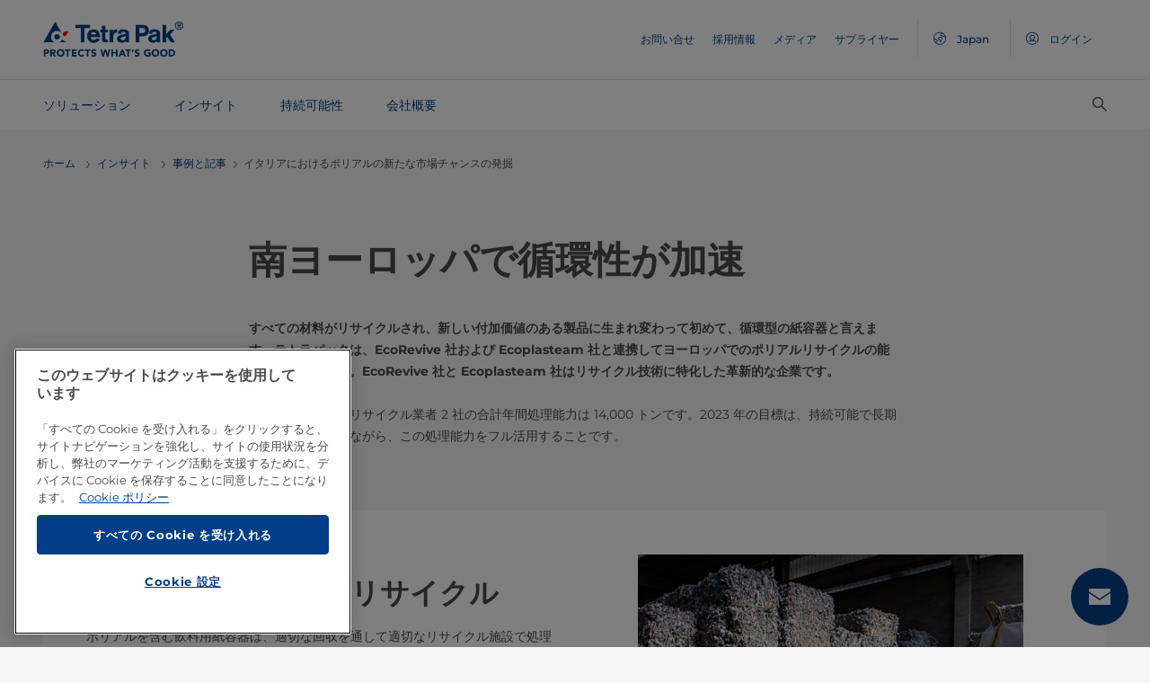

--- FILE ---
content_type: text/html;charset=utf-8
request_url: https://www.tetrapak.com/ja-jp/insights/cases-articles/italy-polyal-recycling
body_size: 20766
content:
<!DOCTYPE HTML>
<html lang="ja">
    
    
    <head>

  <meta http-equiv="Content-Type" content="text/html; charset=utf-8"/>

  <!-- When Online help meta valaues always will NoIndex and NoFollow -->
  
  <!-- When Public Web meta valaues based on the page properties -->
  
    
  
  <title>
    南ヨーロッパで循環性が加速 | テトラパック Japan 
  </title>
  <link rel="icon" type="image/png" href="/content/dam/tetrapak/publicweb/favicon.png"/>
  <script type="text/javascript">
    var digitalData = {
  "pageinfo": {
    "channel": "insights",
    "pageType": "case-article",
    "pageName": "pw:ja:insights:cases-articles:italy-polyal-recycling",
    "siteSection1": "cases-articles",
    "siteSection2": "italy-polyal-recycling",
    "siteSection3": "",
    "siteSection4": "",
    "siteSection5": "",
    "siteCountry": "jp",
    "siteLanguage": "ja",
    "pageCategories": "Cases \u0026 Articles,Market Cases,recycling,polyal,Sustainability,Italy,recycling",
    "siteName": "publicweb",
    "event": "content-load"
  },
  "error": {
    "errorcode": "",
    "errortype": ""
  }
};
  </script>

  <link rel="preload" href="/apps/settings/wcm/designs/commons/clientlibs/global.publish/fonts/montserrat-v25-latin-regular.woff2" as="font" type="font/woff2" crossorigin/>
  <link rel="preload" href="/apps/settings/wcm/designs/commons/clientlibs/global.publish/fonts/montserrat-v25-latin-500.woff2" as="font" type="font/woff2" crossorigin/>
  <link rel="preload" href="/apps/settings/wcm/designs/commons/clientlibs/global.publish/fonts/montserrat-v25-latin-700.woff2" as="font" type="font/woff2" crossorigin/>

  <meta name="keywords" content="ポリアル,リサイクル,事例と記事,イタリア,マーケット事例,サステナビリティ,リサイクル"/>
  <meta name="description" content="イタリアでは、テトラパックとポリアルリサイクル業者 Ecorevive 社および Ecoplasteam 社との連携が、テトラパックのネットワークを活用して、彼らの製品を宣伝し新たなチャンスを生み出しています。"/>
  <meta name="template" content="case-article"/>
  <meta name="viewport" content="width=device-width, initial-scale=1, maximum-scale=1"/>
  <meta name="robots" content="index, follow"/>

  
  
  
  

  
  
    
      <link rel="canonical" href="https://www.tetrapak.com/ja-jp/insights/cases-articles/italy-polyal-recycling"/>
    
    
      
        <link rel="alternate" hreflang="en-eg" href="https://www.tetrapak.com/en-eg/insights/cases-articles/italy-polyal-recycling"/>
      
        <link rel="alternate" hreflang="en-za" href="https://www.tetrapak.com/en-za/insights/cases-articles/italy-polyal-recycling"/>
      
        <link rel="alternate" hreflang="zh-cn" href="https://www.tetrapak.com/zh-cn/insights/cases-articles/italy-polyal-recycling"/>
      
        <link rel="alternate" hreflang="tr-tr" href="https://www.tetrapak.com/tr-tr/insights/cases-articles/italy-polyal-recycling"/>
      
        <link rel="alternate" hreflang="sv-se" href="https://www.tetrapak.com/sv-se/insights/cases-articles/italy-polyal-recycling"/>
      
        <link rel="alternate" hreflang="ja-jp" href="https://www.tetrapak.com/ja-jp/insights/cases-articles/italy-polyal-recycling"/>
      
        <link rel="alternate" hreflang="fr-ch" href="https://www.tetrapak.com/fr-ch/insights/cases-articles/italy-polyal-recycling"/>
      
        <link rel="alternate" hreflang="en-ca" href="https://www.tetrapak.com/en-ca/insights/cases-articles/italy-polyal-recycling"/>
      
        <link rel="alternate" hreflang="fr-ca" href="https://www.tetrapak.com/fr-ca/insights/cases-articles/italy-polyal-recycling"/>
      
        <link rel="alternate" hreflang="fr-dz" href="https://www.tetrapak.com/maghreb/insights/cases-articles/italy-polyal-recycling"/>
      
        <link rel="alternate" hreflang="fr-ly" href="https://www.tetrapak.com/maghreb/insights/cases-articles/italy-polyal-recycling"/>
      
        <link rel="alternate" hreflang="fr-mr" href="https://www.tetrapak.com/maghreb/insights/cases-articles/italy-polyal-recycling"/>
      
        <link rel="alternate" hreflang="fr-ma" href="https://www.tetrapak.com/maghreb/insights/cases-articles/italy-polyal-recycling"/>
      
        <link rel="alternate" hreflang="fr-tn" href="https://www.tetrapak.com/maghreb/insights/cases-articles/italy-polyal-recycling"/>
      
        <link rel="alternate" hreflang="fr-fr" href="https://www.tetrapak.com/fr-fr/insights/cases-articles/italy-polyal-recycling"/>
      
        <link rel="alternate" hreflang="fr-be" href="https://www.tetrapak.com/fr-be/insights/cases-articles/italy-polyal-recycling"/>
      
        <link rel="alternate" hreflang="es" href="https://www.tetrapak.com/es-cac/insights/cases-articles/italy-polyal-recycling"/>
      
        <link rel="alternate" hreflang="es-ar" href="https://www.tetrapak.com/es-ar/insights/cases-articles/italy-polyal-recycling"/>
      
        <link rel="alternate" hreflang="es-ve" href="https://www.tetrapak.com/es-ve/insights/cases-articles/italy-polyal-recycling"/>
      
        <link rel="alternate" hreflang="es-es" href="https://www.tetrapak.com/es-es/insights/cases-articles/italy-polyal-recycling"/>
      
        <link rel="alternate" hreflang="es-pe" href="https://www.tetrapak.com/es-pe/insights/cases-articles/italy-polyal-recycling"/>
      
        <link rel="alternate" hreflang="es-py" href="https://www.tetrapak.com/es-py/insights/cases-articles/italy-polyal-recycling"/>
      
        <link rel="alternate" hreflang="es-mx" href="https://www.tetrapak.com/es-mx/insights/cases-articles/italy-polyal-recycling"/>
      
        <link rel="alternate" hreflang="es-ec" href="https://www.tetrapak.com/es-ec/insights/cases-articles/italy-polyal-recycling"/>
      
        <link rel="alternate" hreflang="es-co" href="https://www.tetrapak.com/es-co/insights/cases-articles/italy-polyal-recycling"/>
      
        <link rel="alternate" hreflang="es-cl" href="https://www.tetrapak.com/es-cl/insights/cases-articles/italy-polyal-recycling"/>
      
        <link rel="alternate" hreflang="de-de" href="https://www.tetrapak.com/de/insights/cases-articles/italy-polyal-recycling"/>
      
        <link rel="alternate" hreflang="de-at" href="https://www.tetrapak.com/de/insights/cases-articles/italy-polyal-recycling"/>
      
        <link rel="alternate" hreflang="de-ch" href="https://www.tetrapak.com/de/insights/cases-articles/italy-polyal-recycling"/>
      
        <link rel="alternate" hreflang="it-it" href="https://www.tetrapak.com/it-it/insights/cases-articles/italy-polyal-recycling"/>
      
        <link rel="alternate" hreflang="pt-br" href="https://www.tetrapak.com/pt-br/insights/cases-articles/italy-polyal-recycling"/>
      
        <link rel="alternate" hreflang="pt-pt" href="https://www.tetrapak.com/pt-pt/insights/cases-articles/italy-polyal-recycling"/>
      
        <link rel="alternate" hreflang="en-vn" href="https://www.tetrapak.com/en-vn/insights/cases-articles/italy-polyal-recycling"/>
      
        <link rel="alternate" hreflang="en-us" href="https://www.tetrapak.com/en-us/insights/cases-articles/italy-polyal-recycling"/>
      
        <link rel="alternate" hreflang="en-th" href="https://www.tetrapak.com/en-th/insights/cases-articles/italy-polyal-recycling"/>
      
        <link rel="alternate" hreflang="en-tw" href="https://www.tetrapak.com/en-tw/insights/cases-articles/italy-polyal-recycling"/>
      
        <link rel="alternate" hreflang="en-kr" href="https://www.tetrapak.com/en-kr/insights/cases-articles/italy-polyal-recycling"/>
      
        <link rel="alternate" hreflang="en-sk" href="https://www.tetrapak.com/en-sk/insights/cases-articles/italy-polyal-recycling"/>
      
        <link rel="alternate" hreflang="en-sg" href="https://www.tetrapak.com/en-sg/insights/cases-articles/italy-polyal-recycling"/>
      
        <link rel="alternate" hreflang="en-rs" href="https://www.tetrapak.com/en-rs/insights/cases-articles/italy-polyal-recycling"/>
      
        <link rel="alternate" hreflang="en-sa" href="https://www.tetrapak.com/en-sa/insights/cases-articles/italy-polyal-recycling"/>
      
        <link rel="alternate" hreflang="en-ro" href="https://www.tetrapak.com/en-ro/insights/cases-articles/italy-polyal-recycling"/>
      
        <link rel="alternate" hreflang="en-pl" href="https://www.tetrapak.com/en-pl/insights/cases-articles/italy-polyal-recycling"/>
      
        <link rel="alternate" hreflang="en-ph" href="https://www.tetrapak.com/en-ph/insights/cases-articles/italy-polyal-recycling"/>
      
        <link rel="alternate" hreflang="en-pk" href="https://www.tetrapak.com/en-pk/insights/cases-articles/italy-polyal-recycling"/>
      
        <link rel="alternate" hreflang="en-no" href="https://www.tetrapak.com/en-no/insights/cases-articles/italy-polyal-recycling"/>
      
        <link rel="alternate" hreflang="en-nl" href="https://www.tetrapak.com/en-nl/insights/cases-articles/italy-polyal-recycling"/>
      
        <link rel="alternate" hreflang="en-my" href="https://www.tetrapak.com/en-my/insights/cases-articles/italy-polyal-recycling"/>
      
        <link rel="alternate" hreflang="en-lv" href="https://www.tetrapak.com/en-lv/insights/cases-articles/italy-polyal-recycling"/>
      
        <link rel="alternate" hreflang="en-ie" href="https://www.tetrapak.com/en-ie/insights/cases-articles/italy-polyal-recycling"/>
      
        <link rel="alternate" hreflang="en-id" href="https://www.tetrapak.com/en-id/insights/cases-articles/italy-polyal-recycling"/>
      
        <link rel="alternate" hreflang="en-in" href="https://www.tetrapak.com/en-in/insights/cases-articles/italy-polyal-recycling"/>
      
        <link rel="alternate" hreflang="en-hu" href="https://www.tetrapak.com/en-hu/insights/cases-articles/italy-polyal-recycling"/>
      
        <link rel="alternate" hreflang="en-gr" href="https://www.tetrapak.com/en-gr/insights/cases-articles/italy-polyal-recycling"/>
      
        <link rel="alternate" hreflang="en-fi" href="https://www.tetrapak.com/en-fi/insights/cases-articles/italy-polyal-recycling"/>
      
        <link rel="alternate" hreflang="en-cz" href="https://www.tetrapak.com/en-cz/insights/cases-articles/italy-polyal-recycling"/>
      
        <link rel="alternate" hreflang="en-hr" href="https://www.tetrapak.com/en-hr/insights/cases-articles/italy-polyal-recycling"/>
      
        <link rel="alternate" hreflang="en-au" href="https://www.tetrapak.com/en-anz/insights/cases-articles/italy-polyal-recycling"/>
      
        <link rel="alternate" hreflang="en-nz" href="https://www.tetrapak.com/en-anz/insights/cases-articles/italy-polyal-recycling"/>
      
        <link rel="alternate" hreflang="en" href="https://www.tetrapak.com/insights/cases-articles/italy-polyal-recycling"/>
      
        <link rel="alternate" hreflang="en-gb" href="https://www.tetrapak.com/en-gb/insights/cases-articles/italy-polyal-recycling"/>
      
        <link rel="alternate" hreflang="en-ua" href="https://www.tetrapak.com/en-ua/insights/cases-articles/italy-polyal-recycling"/>
      
    
  
  

  <meta property="og:title" content="南ヨーロッパで循環性が加速"/>
  <meta property="og:description" content="イタリアでは、テトラパックとポリアルリサイクル業者 Ecorevive 社および Ecoplasteam 社との連携が、テトラパックのネットワークを活用して、彼らの製品を宣伝し新たなチャンスを生み出しています。"/>
  <meta property="og:type" content="website"/>
  <meta property="og:url" content="https://www.tetrapak.com/ja-jp/insights/cases-articles/italy-polyal-recycling"/>
  <meta name="twitter:description" content="イタリアでは、テトラパックとポリアルリサイクル業者 Ecorevive 社および Ecoplasteam 社との連携が、テトラパックのネットワークを活用して、彼らの製品を宣伝し新たなチャンスを生み出しています。"/>
  <meta name="twitter:title" content="南ヨーロッパで循環性が加速"/>
  <meta name="twitter:site" content="@tetrapak"/>
  <meta name="twitter:card" content="summary"/>

  
    <meta property="og:image" content="https://s7g10.scene7.com/is/image/tetrapak/PolyAl-granules-Italy?wid=600&amp;hei=338&amp;fmt=jpg&amp;resMode=sharp2&amp;qlt=85,0&amp;op_usm=1.75,0.3,2,0"/>
    <meta name="twitter:image" content="https://s7g10.scene7.com/is/image/tetrapak/PolyAl-granules-Italy?wid=600&amp;hei=338&amp;fmt=jpg&amp;resMode=sharp2&amp;qlt=85,0&amp;op_usm=1.75,0.3,2,0"/>
  
  
    <script>
      window.dataLayer = window.dataLayer || [];
      function gtag() { dataLayer.push(arguments); }
      gtag('js', new Date());
      gtag('consent', 'default', {
        'ad_storage': 'denied',
        'analytics_storage': 'denied',
        'ad_user_data': 'denied',
        'ad_personalization': 'denied',
        'personalization_storage': 'denied',
        'functionality_storage': 'denied',
        'security_storage': 'granted',
        'wait_for_update': 500
      });
    </script>
  
  <script src="https://cdn.cookielaw.org/scripttemplates/otSDKStub.js" data-document-language="true" type="text/javascript" charset="UTF-8" data-domain-script="268df474-520d-4ad7-8453-cd5ddcd602b9"></script>
  <script type="text/javascript">
    function OptanonWrapper() { }
  </script>

  
    <script src="https://assets.adobedtm.com/fb067398ac89/83d7169a6620/launch-EN0d78cb162d36485d830065378e34eaa9.min.js" async></script>
  

  
  
  

  
    
    
<link rel="stylesheet" href="/apps/settings/wcm/designs/publicweb/clientlibs/vendor.publish.min.5ad91c1f40be17ed48f63392bcd37141.css" type="text/css">



    
    



    
    
<link rel="stylesheet" href="/etc.clientlibs/tetrapak-core/clientlibs/clientlib-dependencies.min.5e7e8ed4f0ce288c6d8df635e1ddd115.css" type="text/css">
<link rel="stylesheet" href="/etc.clientlibs/tetrapak-core/clientlibs/clientlib-site.min.24dfa6985cc529ad854f787aa1a0591d.css" type="text/css">



    
    
<link rel="stylesheet" href="/apps/settings/wcm/designs/publicweb/clientlibs/default.en.publish.min.840f269418874daa620eccccf94d0ad7.css" type="text/css">



   
    
<link rel="stylesheet" href="/apps/settings/wcm/designs/commons/clientlibs/pw.icons.publish.min.ec3c242f96a1af5a2745a2cd0be102ce.css" type="text/css">



    
    




  
    
    

    

    
    
    

  
</head>
    <body data-sf-form="false">
        <div>
  
    <header class="tp-pw-headerv2 js-tp-pw-headerv2 font-fixing " data-module="Headerv2">
        <div class="tp-pw-headerv2__backdrop hidden"></div>
        <nav class="tp-pw-headerv2__container">
            <div class="tp-container main-navigation__skip-nav-link-container">
                <a class="main-navigation__skip-nav-link skip-link skip-link-focusable
                    tpatom-link tpatom-link--primary js-skip-to-content" href="#skip-main-content-anchor" id="skip-nav-anchor" tabindex="0" data-lid="skip-to-content" data-link-name="メインコンテンツにスキップ">
                    <div class="main-navigation__skip-nav-link" target="_self" tabindex="-1">
                        <span>メインコンテンツにスキップ</span>
                    </div>
                </a>
            </div>
            <div class="tp-pw-headerv2-first-row">
                <div class="tp-container first-row-nav">
                    <div class="tp-pw-headerv2-logo">
                        <a class="js-pw-headerv2-logo__link" href="https://www.tetrapak.com/ja-jp">
                            
                            <img src="/content/dam/tetrapak/publicweb/logo/en/tetra-pak-two-liner.png" alt="全世界対象 日本"/>
                        </a>
                    </div>
                    <div class="tp-pw-headerv2-secondary-navigation tp-pw-header-menu-analytics">
                        
                            <a href="https://www.tetrapak.com/ja-jp/contact-us" target="_self">
                                お問い合せ
                            </a>
                        
                            <a href="https://www.tetrapak.com/ja-jp/about-tetra-pak/careers" target="_self">
                                採用情報
                            </a>
                        
                            <a href="https://www.tetrapak.com/ja-jp/about-tetra-pak/news-and-events/newsroom" target="_self">
                                メディア
                            </a>
                        
                            <a href="https://www.tetrapak.com/ja-jp/suppliers" target="_self">
                                サプライヤー
                            </a>
                        
                        
                            
                                <a class="tp-pw-headerv2-market-selector js-header__selected-lang-pw" data-language="英語" data-link-section="Header Navigation" data-link-name="market locator " href="#">
                                    <span>
                                        <i auto_locator="countrySelectorIcon" class="icon-Globe_hallow-pw"></i> <span class="tp-pw-headerv2-market-selector__text">Japan</span>
                                        <span class="tp-pw-headerv2-market-selector__text"></span>
                                    </span>
                                </a>
                            
                        
                        
                            <a class="tp-pw-headerv2-login-selector" target="_self" href="https://www.tetrapak.com/ja-jp/my-tetra-pak" data-link-section="Header Navigation" data-link-name="login_My tetrapak">
                                <span>
                                    <i class="icon-Avatar"></i>
                                    <span class="tp-pw-headerv2-login-selector__text">ログイン</span>
                                </span>
                            </a>
                        
                    </div>
                    <div class="tp-pw-headerv2-mobile-secondary-navigation">
                        <div class="tp-pw-headerv2-search-wrapper">
                            
                                <button type="button" class="tp-pw-headerv2-search-box-toggle icon-Search_v3-pw" data-link-section="Header Navigation" data-link-name="Internal Search icon" aria-controls="searchbarWrapper" aria-label="検索" aria-expanded="false">
                                </button>
                            
                        </div>
                        <button type="button" class="submenu-mobile-icon submenu-mobile-hamburger-icon js-submenu-mobile-icon icon-Burgerv3_pw" aria-label="メインメニュー" aria-expanded="false">
                        </button>

                    </div>
                </div>
            </div>
            <div class="tp-pw-headerv2-second-row tp-container">
                <div class="tp-pw-headerv2-main-navigation">
                    
                        <a class="js-tp-pw-headerv2-main-navigation-link js-megamenulink-0" data-megamenu-target="tp-pw-heaverv2_main-navs--subnavs0" target="_blank" id="tp-pw-headerv2_main-nav--0" aria-controls="tp-pw-heaverv2_main-navs--subnavs0" role="tab" aria-expanded="false" tabindex="0">
                            ソリューション
                        </a>
                    
                        <a class="js-tp-pw-headerv2-main-navigation-link js-megamenulink-1" data-megamenu-target="tp-pw-heaverv2_main-navs--subnavs1" target="_blank" id="tp-pw-headerv2_main-nav--1" aria-controls="tp-pw-heaverv2_main-navs--subnavs1" role="tab" aria-expanded="false" tabindex="0">
                            インサイト
                        </a>
                    
                        <a class="js-tp-pw-headerv2-main-navigation-link js-megamenulink-2" data-megamenu-target="tp-pw-heaverv2_main-navs--subnavs2" target="_blank" id="tp-pw-headerv2_main-nav--2" aria-controls="tp-pw-heaverv2_main-navs--subnavs2" role="tab" aria-expanded="false" tabindex="0">
                            持続可能性
                        </a>
                    
                        <a class="js-tp-pw-headerv2-main-navigation-link js-megamenulink-3" data-megamenu-target="tp-pw-heaverv2_main-navs--subnavs3" target="_blank" id="tp-pw-headerv2_main-nav--3" aria-controls="tp-pw-heaverv2_main-navs--subnavs3" role="tab" aria-expanded="false" tabindex="0">
                            会社概要
                        </a>
                    
                    <div class="tp-pw-headerv2-submenu-wrapper">
                        <i class="js-submenu-icon icon-Overflow_pw"></i>
                        <div class="tp-pw-headerv2-submenu">
                        </div>
                    </div>
                </div>
                <div class="tp-pw-headerv2-search-wrapper">
                    
                        <button type="button" class="tp-pw-headerv2-search-box-toggle icon-Search_v3-pw" data-link-section="Header Navigation" data-link-name="Internal Search icon" aria-controls="searchbarWrapper" aria-label="検索" aria-expanded="false">
                        </button>
                    
                </div>
            </div>
            <div class="tp-container main-navigation__skip-nav-link-container">
                <div id="main-navigation__skip-nav-target-container">
                    <a class="main-navigation__skip-nav-link  skip-link skip-link-focusable tpatom-link tpatom-link--primary js-skip-to-nav" href="#skip-nav-anchor" id="skip-main-content-anchor" tabindex="0" data-lid="skip-to-main-navigation" data-link-name="ナビゲーションにスキップ">
                        <div class="main-navigation__skip-nav-link" target="_self" tabindex="-1" data-fe-id="Button">
                            <span>
                                <span>
                                    ナビゲーションにスキップ
                                </span>
                            </span>
                        </div>
                    </a>
                </div>
            </div>
        </nav>
        <div class="tp-pw-headerv2-mobile-secondary-navigation-menu">
            <div class="primary-link-container">
                
                    <div class="tp-pw-anchor-container-primary">
                        <a target="_blank" class="js-megamenulink-0 js-click-menu-link justify-content-between primary-link">
                            <span>ソリューション</span>
                            <i class="icon-Arrow_Right_pw"></i>
                        </a>
                    </div>
                
                    <div class="tp-pw-anchor-container-primary">
                        <a target="_blank" class="js-megamenulink-1 js-click-menu-link justify-content-between primary-link">
                            <span>インサイト</span>
                            <i class="icon-Arrow_Right_pw"></i>
                        </a>
                    </div>
                
                    <div class="tp-pw-anchor-container-primary">
                        <a target="_blank" class="js-megamenulink-2 js-click-menu-link justify-content-between primary-link">
                            <span>持続可能性</span>
                            <i class="icon-Arrow_Right_pw"></i>
                        </a>
                    </div>
                
                    <div class="tp-pw-anchor-container-primary">
                        <a target="_blank" class="js-megamenulink-3 js-click-menu-link justify-content-between primary-link">
                            <span>会社概要</span>
                            <i class="icon-Arrow_Right_pw"></i>
                        </a>
                    </div>
                
            </div>
            <div class="secondary-link-container">
                
                    <div class="tp-pw-anchor-container-secondary tp-pw-header-menu-analytics">
                        <a href="https://www.tetrapak.com/ja-jp/contact-us" target="_self" class="secondary-link">
                            お問い合せ
                        </a>
                    </div>
                
                    <div class="tp-pw-anchor-container-secondary tp-pw-header-menu-analytics">
                        <a href="https://www.tetrapak.com/ja-jp/about-tetra-pak/careers" target="_self" class="secondary-link">
                            採用情報
                        </a>
                    </div>
                
                    <div class="tp-pw-anchor-container-secondary tp-pw-header-menu-analytics">
                        <a href="https://www.tetrapak.com/ja-jp/about-tetra-pak/news-and-events/newsroom" target="_self" class="secondary-link">
                            メディア
                        </a>
                    </div>
                
                    <div class="tp-pw-anchor-container-secondary tp-pw-header-menu-analytics">
                        <a href="https://www.tetrapak.com/ja-jp/suppliers" target="_self" class="secondary-link">
                            サプライヤー
                        </a>
                    </div>
                
            </div>
            
                
                    <div class="tp-pw-headerv2-selector-container">
                        <a class="tp-pw-headerv2-market-selector js-header__selected-lang-pw" data-language="英語" data-link-section="Header Navigation" data-link-name="market locator" href="#">
                            <span>
                                <i auto_locator="countrySelectorIcon" class="icon-Globe_hallow-pw"></i>Japan
                                
                            </span>
                        </a>
                    </div>
                
            
            
                <div class="tp-pw-headerv2-selector-container tp-pw-header-menu-analytics">
                    <a class="tp-pw-headerv2-login-selector" target="_self" href="https://www.tetrapak.com/ja-jp/my-tetra-pak" data-link-section="Header Navigation" data-link-name="login_My tetrapak">
                        <span>
                            <i class="icon-Avatar"></i>ログイン
                        </span>
                    </a>
                </div>
            
        </div>
    </header>

    <!-- Desktop Navigation | old code -->
    <div class="tp-pw-headerv2_main--navigation">
        
            
                <div class="tp-pw-headerv2-megamenu js-megemenu-click js-megamenu-0 hidden" id="tp-pw-heaverv2_main-navs--subnavs0" aria-labelledby="tp-pw-headerv2_main-nav--0" tabindex="0" role="tabpanel"><div class="xfpage page basicpage">



<div class="aem-Grid aem-Grid--12 aem-Grid--default--12 ">
    
    <div class="responsivegrid aem-GridColumn aem-GridColumn--default--12">


<div class="aem-Grid aem-Grid--12 aem-Grid--default--12 ">
    
    <div class="megamenuconfigv2 aem-GridColumn aem-GridColumn--default--12">
    <div data-module="MegaMenuConfigV2" class="tp-pw-megamenuconfigv2" data-model-json-path="/content/experience-fragments/publicweb/ja/Solutions/master1/jcr:content/root/responsivegrid/megamenuconfigv2.mobilemegamenu.jp.json">
        <div>
    <div data-module="MegaMenuColumn" class="tp-pw-megamenucolumn white-bg">
        
            <div class="tp-pw-megamenucolumn__item--heading_copy">
                


    <div data-module="MegaMenuHeading" class="tp-pw-megamenuheading">
        
            <a class="tp-pw-megamenu__analytics" href="https://www.tetrapak.com/ja-jp/solutions">
                <h2>ソリューション</h2>
            </a>
        
        
    </div>


            </div>
        
            <div class="tp-pw-megamenucolumn__item--subheading_copy">
                


    <div data-module="MegaMenuSubheading" class="tp-pw-megamenusubheading">
        
            <a class="tp-pw-megamenu__analytics" href="https://www.tetrapak.com/ja-jp/solutions/categories">
                <h3>カテゴリ</h3>
                <i class="icon-Chevron_Right_pw tp_icon"></i>
            </a>
        
        
    </div>


            </div>
        
            <div class="tp-pw-megamenucolumn__item--navigationlinks_copy">
                


    <div data-module="MegaMenuNavigationLinks" class="tp-pw-megamenunavigationlinks">
        
            <div class="tp-pw-megamenunavigationlinks__item">
                <a class="tp-pw-megamenu__analytics" data-link-name="乳製品" href="https://www.tetrapak.com/ja-jp/solutions/categories/dairy">
                <i class="icon-Dairy_cow_pw"></i>

                 <span class="tp-pw-megamenunavigationlinks__item--text">   乳製品</span>
                </a>
                 
            </div>
        
            <div class="tp-pw-megamenunavigationlinks__item">
                <a class="tp-pw-megamenu__analytics" data-link-name="チーズ" href="https://www.tetrapak.com/ja-jp/solutions/categories/cheese-whey">
                <i class="icon-Cheese_icon_pw"></i>

                 <span class="tp-pw-megamenunavigationlinks__item--text">   チーズ</span>
                </a>
                 
            </div>
        
            <div class="tp-pw-megamenunavigationlinks__item">
                <a class="tp-pw-megamenu__analytics" data-link-name="食品" href="https://www.tetrapak.com/ja-jp/solutions/categories/food">
                <i class="icon-Food_icon_pw"></i>

                 <span class="tp-pw-megamenunavigationlinks__item--text">   食品</span>
                </a>
                 
            </div>
        
            <div class="tp-pw-megamenunavigationlinks__item">
                <a class="tp-pw-megamenu__analytics" data-link-name="ジュースとドリンク" href="https://www.tetrapak.com/ja-jp/solutions/categories/juice-nectar-and-still-drinks">
                <i class="icon-Beverages_icon_pw"></i>

                 <span class="tp-pw-megamenunavigationlinks__item--text">   ジュースとドリンク</span>
                </a>
                 
            </div>
        
            <div class="tp-pw-megamenunavigationlinks__item">
                <a class="tp-pw-megamenu__analytics" data-link-name="植物由来製品​" href="https://www.tetrapak.com/ja-jp/solutions/categories/plant-based">
                <i class="icon-Plant_pw"></i>

                 <span class="tp-pw-megamenunavigationlinks__item--text">   植物由来製品​</span>
                </a>
                 
            </div>
        
            <div class="tp-pw-megamenunavigationlinks__item">
                <a class="tp-pw-megamenu__analytics" data-link-name="ホエイパウダー" href="https://www.tetrapak.com/ja-jp/solutions/categories/powder">
                <i class="icon-Powder_pw"></i>

                 <span class="tp-pw-megamenunavigationlinks__item--text">   ホエイパウダー</span>
                </a>
                 
            </div>
        
            <div class="tp-pw-megamenunavigationlinks__item">
                <a class="tp-pw-megamenu__analytics" data-link-name="アイスクリーム" href="https://www.tetrapak.com/ja-jp/solutions/categories/ice-cream">
                <i class="icon-Icecream_icon_pw"></i>

                 <span class="tp-pw-megamenunavigationlinks__item--text">   アイスクリーム</span>
                </a>
                 
            </div>
        
            <div class="tp-pw-megamenunavigationlinks__item">
                <a class="tp-pw-megamenu__analytics" data-link-name="新しい食品" href="https://www.tetrapak.com/ja-jp/solutions/categories/new-food">
                <i class="icon-Food_icon_pw"></i>

                 <span class="tp-pw-megamenunavigationlinks__item--text">   新しい食品</span>
                </a>
                 
            </div>
        
            <div class="tp-pw-megamenunavigationlinks__item">
                <a class="tp-pw-megamenu__analytics" data-link-name="その他の飲み物" href="https://www.tetrapak.com/ja-jp/solutions/categories/other-beverages">
                <i class="icon-Beverages_icon_pw"></i>

                 <span class="tp-pw-megamenunavigationlinks__item--text">   その他の飲み物</span>
                </a>
                 
            </div>
        
            <div class="tp-pw-megamenunavigationlinks__item">
                <a class="tp-pw-megamenu__analytics" data-link-name="栄養補助食品と栄養食品" href="https://www.tetrapak.com/ja-jp/solutions/categories/food-supplement-and-nutrition">
                <i class="icon-Food_suplement_pw"></i>

                 <span class="tp-pw-megamenunavigationlinks__item--text">   栄養補助食品と栄養食品</span>
                </a>
                 
            </div>
        
    </div>

            </div>
        
        
    </div>

</div>
        <div>
    <div data-module="MegaMenuColumn" class="tp-pw-megamenucolumn grey-bg">
        
            <div class="tp-pw-megamenucolumn__item--subheading_copy_copy">
                


    <div data-module="MegaMenuSubheading" class="tp-pw-megamenusubheading">
        
            <a class="tp-pw-megamenu__analytics" href="https://www.tetrapak.com/ja-jp/solutions/packaging">
                <h3>容器包装</h3>
                <i class="icon-Chevron_Right_pw tp_icon"></i>
            </a>
        
        
    </div>


            </div>
        
            <div class="tp-pw-megamenucolumn__item--navigationlinks_copy">
                


    <div data-module="MegaMenuNavigationLinks" class="tp-pw-megamenunavigationlinks">
        
            <div class="tp-pw-megamenunavigationlinks__item">
                <a class="tp-pw-megamenu__analytics" data-link-name="紙容器" href="https://www.tetrapak.com/ja-jp/solutions/packaging/packages">
                

                 <span class="tp-pw-megamenunavigationlinks__item--text">   紙容器</span>
                </a>
                 
            </div>
        
            <div class="tp-pw-megamenunavigationlinks__item">
                <a class="tp-pw-megamenu__analytics" data-link-name="包材" href="https://www.tetrapak.com/ja-jp/solutions/packaging/packaging-material">
                

                 <span class="tp-pw-megamenunavigationlinks__item--text">   包材</span>
                </a>
                 
            </div>
        
            <div class="tp-pw-megamenunavigationlinks__item">
                <a class="tp-pw-megamenu__analytics" data-link-name="開け口​" href="https://www.tetrapak.com/ja-jp/solutions/packaging/openings-and-closures">
                

                 <span class="tp-pw-megamenunavigationlinks__item--text">   開け口​</span>
                </a>
                 
            </div>
        
            <div class="tp-pw-megamenunavigationlinks__item">
                <a class="tp-pw-megamenu__analytics" data-link-name="差別化​" href="https://www.tetrapak.com/ja-jp/solutions/packaging/differentiate">
                

                 <span class="tp-pw-megamenunavigationlinks__item--text">   差別化​</span>
                </a>
                 
            </div>
        
    </div>

            </div>
        
            <div class="tp-pw-megamenucolumn__item--description_copy">
                
 
 
    <div data-module="MegaMenuDescription" class="tp-pw-megamenudescription">
        
    </div>

 
            </div>
        
            <div class="tp-pw-megamenucolumn__item--subheading_copy_copy_635788676">
                


    <div data-module="MegaMenuSubheading" class="tp-pw-megamenusubheading">
        
            <a class="tp-pw-megamenu__analytics" href="https://www.tetrapak.com/ja-jp/solutions/product-innovation">
                <h3>イノベーション​</h3>
                <i class="icon-Chevron_Right_pw tp_icon"></i>
            </a>
        
        
    </div>


            </div>
        
            <div class="tp-pw-megamenucolumn__item--navigationlinks_copy_1607888153">
                


    <div data-module="MegaMenuNavigationLinks" class="tp-pw-megamenunavigationlinks">
        
            <div class="tp-pw-megamenunavigationlinks__item">
                <a class="tp-pw-megamenu__analytics" data-link-name="アイデア​" href="https://www.tetrapak.com/ja-jp/solutions/product-innovation/from-idea-to-market">
                

                 <span class="tp-pw-megamenunavigationlinks__item--text">   アイデア​</span>
                </a>
                 
            </div>
        
            <div class="tp-pw-megamenunavigationlinks__item">
                <a class="tp-pw-megamenu__analytics" data-link-name="プロダクトディベロップメントセンター​" href="https://www.tetrapak.com/ja-jp/solutions/product-innovation/product-development-centres">
                

                 <span class="tp-pw-megamenunavigationlinks__item--text">   プロダクトディベロップメントセンター​</span>
                </a>
                 
            </div>
        
            <div class="tp-pw-megamenunavigationlinks__item">
                <a class="tp-pw-megamenu__analytics" data-link-name="食品開発センター​" href="https://www.tetrapak.com/ja-jp/solutions/product-innovation/food-development-centres">
                

                 <span class="tp-pw-megamenunavigationlinks__item--text">   食品開発センター​</span>
                </a>
                 
            </div>
        
    </div>

            </div>
        
        
    </div>

</div>
        
        
            <div>
    <div data-module="MegaMenuColumn" class="tp-pw-megamenucolumn grey-bg">
        
            <div class="tp-pw-megamenucolumn__item--subheading_copy_copy">
                


    <div data-module="MegaMenuSubheading" class="tp-pw-megamenusubheading">
        
            <a class="tp-pw-megamenu__analytics" href="https://www.tetrapak.com/ja-jp/solutions/integrated-solutions-equipment">
                <h3>ソリューション＆機器​</h3>
                <i class="icon-Chevron_Right_pw tp_icon"></i>
            </a>
        
        
    </div>


            </div>
        
            <div class="tp-pw-megamenucolumn__item--navigationlinks_copy">
                


    <div data-module="MegaMenuNavigationLinks" class="tp-pw-megamenunavigationlinks">
        
            <div class="tp-pw-megamenunavigationlinks__item">
                <a class="tp-pw-megamenu__analytics" data-link-name="統合型ソリューションと機器" href="https://www.tetrapak.com/ja-jp/solutions/integrated-solutions-equipment/design-and-build-plants">
                

                 <span class="tp-pw-megamenunavigationlinks__item--text">   統合型ソリューションと機器</span>
                </a>
                 
            </div>
        
            <div class="tp-pw-megamenunavigationlinks__item">
                <a class="tp-pw-megamenu__analytics" data-link-name="食品加工処理機器​" href="https://www.tetrapak.com/ja-jp/solutions/integrated-solutions-equipment/processing-equipment">
                

                 <span class="tp-pw-megamenunavigationlinks__item--text">   食品加工処理機器​</span>
                </a>
                 
            </div>
        
            <div class="tp-pw-megamenunavigationlinks__item">
                <a class="tp-pw-megamenu__analytics" data-link-name="充填機" href="https://www.tetrapak.com/ja-jp/solutions/integrated-solutions-equipment/filling-machines">
                

                 <span class="tp-pw-megamenunavigationlinks__item--text">   充填機</span>
                </a>
                 
            </div>
        
            <div class="tp-pw-megamenunavigationlinks__item">
                <a class="tp-pw-megamenu__analytics" data-link-name="後工程機器​" href="https://www.tetrapak.com/ja-jp/solutions/integrated-solutions-equipment/downstream-equipment">
                

                 <span class="tp-pw-megamenunavigationlinks__item--text">   後工程機器​</span>
                </a>
                 
            </div>
        
            <div class="tp-pw-megamenunavigationlinks__item">
                <a class="tp-pw-megamenu__analytics" data-link-name="統合ライン" href="https://www.tetrapak.com/ja-jp/solutions/integrated-solutions-equipment/integrated-lines">
                

                 <span class="tp-pw-megamenunavigationlinks__item--text">   統合ライン</span>
                </a>
                 
            </div>
        
            <div class="tp-pw-megamenunavigationlinks__item">
                <a class="tp-pw-megamenu__analytics" data-link-name="工場の持続可能なソリューション" href="https://www.tetrapak.com/ja-jp/solutions/integrated-solutions-equipment/factory-sustainable-solutions">
                

                 <span class="tp-pw-megamenunavigationlinks__item--text">   工場の持続可能なソリューション</span>
                </a>
                 
            </div>
        
    </div>

            </div>
        
            <div class="tp-pw-megamenucolumn__item--subheading_copy_copy_1928280938">
                


    <div data-module="MegaMenuSubheading" class="tp-pw-megamenusubheading">
        
            <a class="tp-pw-megamenu__analytics" href="https://www.tetrapak.com/ja-jp/solutions/automation">
                <h3>オートメーション &amp; デジタル化ソリューション</h3>
                <i class="icon-Chevron_Right_pw tp_icon"></i>
            </a>
        
        
    </div>


            </div>
        
            <div class="tp-pw-megamenucolumn__item--navigationlinks_copy_373648620">
                


    <div data-module="MegaMenuNavigationLinks" class="tp-pw-megamenunavigationlinks">
        
            <div class="tp-pw-megamenunavigationlinks__item">
                <a class="tp-pw-megamenu__analytics" data-link-name=" テトラパック®ファクトリー OS™" href="https://www.tetrapak.com/ja-jp/solutions/automation/tetra-pak-factory-os">
                

                 <span class="tp-pw-megamenunavigationlinks__item--text">    テトラパック®ファクトリー OS™</span>
                </a>
                 
            </div>
        
            <div class="tp-pw-megamenunavigationlinks__item">
                <a class="tp-pw-megamenu__analytics" data-link-name="ネット接続された紙容器" href="https://www.tetrapak.com/ja-jp/solutions/automation/connected-package">
                

                 <span class="tp-pw-megamenunavigationlinks__item--text">   ネット接続された紙容器</span>
                </a>
                 
            </div>
        
    </div>

            </div>
        
        
    </div>

</div>
            <div>
    <div data-module="MegaMenuColumn" class="tp-pw-megamenucolumn grey-bg">
        
            <div class="tp-pw-megamenucolumn__item--subheading_copy_copy">
                


    <div data-module="MegaMenuSubheading" class="tp-pw-megamenusubheading">
        
            <a class="tp-pw-megamenu__analytics" href="https://www.tetrapak.com/ja-jp/solutions/services">
                <h3>サービス</h3>
                <i class="icon-Chevron_Right_pw tp_icon"></i>
            </a>
        
        
    </div>


            </div>
        
            <div class="tp-pw-megamenucolumn__item--navigationlinks_copy">
                


    <div data-module="MegaMenuNavigationLinks" class="tp-pw-megamenunavigationlinks">
        
            <div class="tp-pw-megamenunavigationlinks__item">
                <a class="tp-pw-megamenu__analytics" data-link-name="サービス提案​" href="https://www.tetrapak.com/ja-jp/solutions/services/service-offerings">
                

                 <span class="tp-pw-megamenunavigationlinks__item--text">   サービス提案​</span>
                </a>
                 
            </div>
        
            <div class="tp-pw-megamenunavigationlinks__item">
                <a class="tp-pw-megamenu__analytics" data-link-name="サービス契約​" href="https://www.tetrapak.com/ja-jp/solutions/services/services-agreements">
                

                 <span class="tp-pw-megamenunavigationlinks__item--text">   サービス契約​</span>
                </a>
                 
            </div>
        
    </div>

            </div>
        
            <div class="tp-pw-megamenucolumn__item--description_copy">
                
 
 
    <div data-module="MegaMenuDescription" class="tp-pw-megamenudescription">
        
    </div>

 
            </div>
        
            <div class="tp-pw-megamenucolumn__item--subheading_copy_copy_1610931168">
                


    <div data-module="MegaMenuSubheading" class="tp-pw-megamenusubheading">
        
            <a class="tp-pw-megamenu__analytics" href="https://www.tetrapak.com/ja-jp/solutions/rethinkingresources">
                <h3>リソースの再考</h3>
                <i class="icon-Chevron_Right_pw tp_icon"></i>
            </a>
        
        
    </div>


            </div>
        
            <div class="tp-pw-megamenucolumn__item--navigationlinks_copy_1233459233">
                


    <div data-module="MegaMenuNavigationLinks" class="tp-pw-megamenunavigationlinks">
        
            <div class="tp-pw-megamenunavigationlinks__item">
                <a class="tp-pw-megamenu__analytics" data-link-name="エネルギー" href="https://www.tetrapak.com/ja-jp/solutions/rethinkingresources/energy">
                

                 <span class="tp-pw-megamenunavigationlinks__item--text">   エネルギー</span>
                </a>
                 
            </div>
        
            <div class="tp-pw-megamenunavigationlinks__item">
                <a class="tp-pw-megamenu__analytics" data-link-name="水" href="https://www.tetrapak.com/ja-jp/solutions/rethinkingresources/water">
                

                 <span class="tp-pw-megamenunavigationlinks__item--text">   水</span>
                </a>
                 
            </div>
        
            <div class="tp-pw-megamenunavigationlinks__item">
                <a class="tp-pw-megamenu__analytics" data-link-name="廃棄" href="https://www.tetrapak.com/ja-jp/solutions/rethinkingresources/waste">
                

                 <span class="tp-pw-megamenunavigationlinks__item--text">   廃棄</span>
                </a>
                 
            </div>
        
    </div>

            </div>
        
        
    </div>

</div>
        
    </div>

</div>

    
</div>
</div>

    
</div>
</div>
</div>
            
            
        
            
                <div class="tp-pw-headerv2-megamenu js-megemenu-click js-megamenu-1 hidden" id="tp-pw-heaverv2_main-navs--subnavs1" aria-labelledby="tp-pw-headerv2_main-nav--1" tabindex="0" role="tabpanel"><div class="xfpage page basicpage">



<div class="aem-Grid aem-Grid--12 aem-Grid--default--12 ">
    
    <div class="responsivegrid aem-GridColumn aem-GridColumn--default--12">


<div class="aem-Grid aem-Grid--12 aem-Grid--default--12 ">
    
    <div class="megamenuconfigv2 aem-GridColumn aem-GridColumn--default--12">
    <div data-module="MegaMenuConfigV2" class="tp-pw-megamenuconfigv2" data-model-json-path="/content/experience-fragments/publicweb/ja/Insights/master/jcr:content/root/responsivegrid/megamenuconfigv2.mobilemegamenu.jp.json">
        <div>
    <div data-module="MegaMenuColumn" class="tp-pw-megamenucolumn white-bg">
        
            <div class="tp-pw-megamenucolumn__item--heading">
                


    <div data-module="MegaMenuHeading" class="tp-pw-megamenuheading">
        
            <a class="tp-pw-megamenu__analytics" href="https://www.tetrapak.com/ja-jp/insights">
                <h2>インサイト</h2>
            </a>
        
        
    </div>


            </div>
        
            <div class="tp-pw-megamenucolumn__item--subheading_copy">
                


    <div data-module="MegaMenuSubheading" class="tp-pw-megamenusubheading">
        
            <a class="tp-pw-megamenu__analytics" href="https://www.tetrapak.com/ja-jp/insights/food-categories">
                <h3>食品カテゴリー</h3>
                <i class="icon-Chevron_Right_pw tp_icon"></i>
            </a>
        
        
    </div>


            </div>
        
            <div class="tp-pw-megamenucolumn__item--navigationlinks">
                


    <div data-module="MegaMenuNavigationLinks" class="tp-pw-megamenunavigationlinks">
        
            <div class="tp-pw-megamenunavigationlinks__item">
                <a class="tp-pw-megamenu__analytics" data-link-name="乳製品" href="https://www.tetrapak.com/ja-jp/insights/food-categories/dairy">
                <i class="icon-Dairy_cow_pw"></i>

                 <span class="tp-pw-megamenunavigationlinks__item--text">   乳製品</span>
                </a>
                 
            </div>
        
            <div class="tp-pw-megamenunavigationlinks__item">
                <a class="tp-pw-megamenu__analytics" data-link-name="チーズ	" href="https://www.tetrapak.com/ja-jp/insights/food-categories/cheese">
                <i class="icon-Cheese_icon_pw"></i>

                 <span class="tp-pw-megamenunavigationlinks__item--text">   チーズ	</span>
                </a>
                 
            </div>
        
            <div class="tp-pw-megamenunavigationlinks__item">
                <a class="tp-pw-megamenu__analytics" data-link-name="食品" href="https://www.tetrapak.com/ja-jp/insights/food-categories/food">
                <i class="icon-Food_icon_pw"></i>

                 <span class="tp-pw-megamenunavigationlinks__item--text">   食品</span>
                </a>
                 
            </div>
        
            <div class="tp-pw-megamenunavigationlinks__item">
                <a class="tp-pw-megamenu__analytics" data-link-name="ジュースとドリンク" href="https://www.tetrapak.com/ja-jp/insights/food-categories/juice-and-drinks">
                <i class="icon-Beverages_icon_pw"></i>

                 <span class="tp-pw-megamenunavigationlinks__item--text">   ジュースとドリンク</span>
                </a>
                 
            </div>
        
            <div class="tp-pw-megamenunavigationlinks__item">
                <a class="tp-pw-megamenu__analytics" data-link-name="植物由来の製品	" href="https://www.tetrapak.com/ja-jp/insights/food-categories/plant-based-products">
                <i class="icon-Plant_pw"></i>

                 <span class="tp-pw-megamenunavigationlinks__item--text">   植物由来の製品	</span>
                </a>
                 
            </div>
        
            <div class="tp-pw-megamenunavigationlinks__item">
                <a class="tp-pw-megamenu__analytics" data-link-name="ホエイパウダー	" href="https://www.tetrapak.com/ja-jp/insights/food-categories/whey-powder">
                <i class="icon-Powder_pw"></i>

                 <span class="tp-pw-megamenunavigationlinks__item--text">   ホエイパウダー	</span>
                </a>
                 
            </div>
        
            <div class="tp-pw-megamenunavigationlinks__item">
                <a class="tp-pw-megamenu__analytics" data-link-name="アイスクリーム" href="https://www.tetrapak.com/ja-jp/insights/food-categories/ice-cream">
                <i class="icon-Icecream_icon_pw"></i>

                 <span class="tp-pw-megamenunavigationlinks__item--text">   アイスクリーム</span>
                </a>
                 
            </div>
        
    </div>

            </div>
        
        
    </div>

</div>
        <div>
    <div data-module="MegaMenuColumn" class="tp-pw-megamenucolumn grey-bg">
        
            <div class="tp-pw-megamenucolumn__item--subheading">
                


    <div data-module="MegaMenuSubheading" class="tp-pw-megamenusubheading">
        
            <a class="tp-pw-megamenu__analytics" href="https://www.tetrapak.com/ja-jp/insights">
                <h3>重点領域</h3>
                <i class="icon-Chevron_Right_pw tp_icon"></i>
            </a>
        
        
    </div>


            </div>
        
            <div class="tp-pw-megamenucolumn__item--navigationlinks">
                


    <div data-module="MegaMenuNavigationLinks" class="tp-pw-megamenunavigationlinks">
        
            <div class="tp-pw-megamenunavigationlinks__item">
                <a class="tp-pw-megamenu__analytics" data-link-name="食品加工処理" href="https://www.tetrapak.com/ja-jp%20/insights/business-areas/processing-insights">
                

                 <span class="tp-pw-megamenunavigationlinks__item--text">   食品加工処理</span>
                </a>
                 
            </div>
        
            <div class="tp-pw-megamenunavigationlinks__item">
                <a class="tp-pw-megamenu__analytics" data-link-name="容器包装" href="https://www.tetrapak.com/ja-jp/insights/business-areas/packaging-insights">
                

                 <span class="tp-pw-megamenunavigationlinks__item--text">   容器包装</span>
                </a>
                 
            </div>
        
            <div class="tp-pw-megamenunavigationlinks__item">
                <a class="tp-pw-megamenu__analytics" data-link-name="サービス" href="https://www.tetrapak.com/ja-jp/insights/business-areas/services-insights">
                

                 <span class="tp-pw-megamenunavigationlinks__item--text">   サービス</span>
                </a>
                 
            </div>
        
            <div class="tp-pw-megamenunavigationlinks__item">
                <a class="tp-pw-megamenu__analytics" data-link-name="持続可能性" href="https://www.tetrapak.com/ja-jp/sustainability/acting-for-sustainability/actions">
                

                 <span class="tp-pw-megamenunavigationlinks__item--text">   持続可能性</span>
                </a>
                 
            </div>
        
            <div class="tp-pw-megamenunavigationlinks__item">
                <a class="tp-pw-megamenu__analytics" data-link-name="プロダクトディベロップメントセンター" href="https://www.tetrapak.com/ja-jp/insights/business-areas/automation-digitalisation-insights">
                

                 <span class="tp-pw-megamenunavigationlinks__item--text">   プロダクトディベロップメントセンター</span>
                </a>
                 
            </div>
        
    </div>

            </div>
        
        
    </div>

</div>
        
        
            <div>
    <div data-module="MegaMenuColumn" class="tp-pw-megamenucolumn grey-bg">
        
            <div class="tp-pw-megamenucolumn__item--subheading">
                


    <div data-module="MegaMenuSubheading" class="tp-pw-megamenusubheading">
        
            <a class="tp-pw-megamenu__analytics" href="https://www.tetrapak.com/ja-jp/insights/handbooks">
                <h3>テトラパックのハンドブック</h3>
                <i class="icon-Chevron_Right_pw tp_icon"></i>
            </a>
        
        
    </div>


            </div>
        
            <div class="tp-pw-megamenucolumn__item--navigationlinks_copy">
                


    <div data-module="MegaMenuNavigationLinks" class="tp-pw-megamenunavigationlinks">
        
            <div class="tp-pw-megamenunavigationlinks__item">
                <a class="tp-pw-megamenu__analytics" data-link-name="大豆ハンドブック	" href="https://www.tetrapak.com/ja-jp/insights/handbooks/soya-handbook">
                

                 <span class="tp-pw-megamenunavigationlinks__item--text">   大豆ハンドブック	</span>
                </a>
                 
            </div>
        
            <div class="tp-pw-megamenunavigationlinks__item">
                <a class="tp-pw-megamenu__analytics" data-link-name="ココナツハンドブック	" href="https://www.tetrapak.com/ja-jp/insights/handbooks/coconut-handbook">
                

                 <span class="tp-pw-megamenunavigationlinks__item--text">   ココナツハンドブック	</span>
                </a>
                 
            </div>
        
            <div class="tp-pw-megamenunavigationlinks__item">
                <a class="tp-pw-megamenu__analytics" data-link-name="プロセッシングブックストア	" href="https://www.tetrapak.com/ja-jp/insights/handbooks/book-store">
                

                 <span class="tp-pw-megamenunavigationlinks__item--text">   プロセッシングブックストア	</span>
                </a>
                 
            </div>
        
            <div class="tp-pw-megamenunavigationlinks__item">
                <a class="tp-pw-megamenu__analytics" data-link-name="テトラパック乳製品プロセシングハンドブック	" href="https://www.tetrapak.com/ja-jp/insights/handbooks/tetra-pak-dairy-processing-handbook">
                

                 <span class="tp-pw-megamenunavigationlinks__item--text">   テトラパック乳製品プロセシングハンドブック	</span>
                </a>
                 
            </div>
        
            <div class="tp-pw-megamenunavigationlinks__item">
                <a class="tp-pw-megamenu__analytics" data-link-name="オレンジブック	" href="https://www.tetrapak.com/ja-jp/insights/handbooks/tetra-pak-orange-book">
                

                 <span class="tp-pw-megamenunavigationlinks__item--text">   オレンジブック	</span>
                </a>
                 
            </div>
        
            <div class="tp-pw-megamenunavigationlinks__item">
                <a class="tp-pw-megamenu__analytics" data-link-name="School Feeding Handbook（学校給食ハンドブック）	" href="https://www.tetrapak.com/ja-jp/insights/handbooks/school-feeding-handbook">
                

                 <span class="tp-pw-megamenunavigationlinks__item--text">   School Feeding Handbook（学校給食ハンドブック）	</span>
                </a>
                 
            </div>
        
    </div>

            </div>
        
        
    </div>

</div>
            <div>
    <div data-module="MegaMenuColumn" class="tp-pw-megamenucolumn grey-bg">
        
            <div class="tp-pw-megamenucolumn__item--subheading_copy">
                


    <div data-module="MegaMenuSubheading" class="tp-pw-megamenusubheading">
        
            <a class="tp-pw-megamenu__analytics" href="https://www.tetrapak.com/ja-jp/insights/cases-articles">
                <h3>事例と記事</h3>
                <i class="icon-Chevron_Right_pw tp_icon"></i>
            </a>
        
        
    </div>


            </div>
        
            <div class="tp-pw-megamenucolumn__item--description_copy_cop">
                
 
 
    <div data-module="MegaMenuDescription" class="tp-pw-megamenudescription">
        <p>顧客事例、記事、ホワイトペーパー、レポート、トレンドなど、専門知識とインスピレーションに満ちた記事をご覧ください。</p>

    </div>

 
            </div>
        
            <div class="tp-pw-megamenucolumn__item--subheading_212885890">
                


    <div data-module="MegaMenuSubheading" class="tp-pw-megamenusubheading">
        
            <a class="tp-pw-megamenu__analytics" href="https://www.tetrapak.com/ja-jp/insights/tetra-pak-index">
                <h3>テトラパック・インデックス</h3>
                <i class="icon-Chevron_Right_pw tp_icon"></i>
            </a>
        
        
    </div>


            </div>
        
            <div class="tp-pw-megamenucolumn__item--description_copy_203">
                
 
 
    <div data-module="MegaMenuDescription" class="tp-pw-megamenudescription">
        <p>新たな成長領域のトレンドについて知る。</p>

    </div>

 
            </div>
        
            <div class="tp-pw-megamenucolumn__item--subheading_212885890_1666160217">
                


    <div data-module="MegaMenuSubheading" class="tp-pw-megamenusubheading">
        
            <a class="tp-pw-megamenu__analytics" href="https://www.tetrapak.com/ja-jp/insights/consumer-trends-and-insights">
                <h3>消費者のトレンドとインサイト</h3>
                <i class="icon-Chevron_Right_pw tp_icon"></i>
            </a>
        
        
    </div>


            </div>
        
            <div class="tp-pw-megamenucolumn__item--description">
                
 
 
    <div data-module="MegaMenuDescription" class="tp-pw-megamenudescription">
        <p>食品・飲料業界における消費者動向.</p>

    </div>

 
            </div>
        
        
    </div>

</div>
        
    </div>

</div>

    
</div>
</div>

    
</div>
</div>
</div>
            
            
        
            
                <div class="tp-pw-headerv2-megamenu js-megemenu-click js-megamenu-2 hidden" id="tp-pw-heaverv2_main-navs--subnavs2" aria-labelledby="tp-pw-headerv2_main-nav--2" tabindex="0" role="tabpanel"><div class="xfpage page basicpage">



<div class="aem-Grid aem-Grid--12 aem-Grid--default--12 ">
    
    <div class="responsivegrid aem-GridColumn aem-GridColumn--default--12">


<div class="aem-Grid aem-Grid--12 aem-Grid--default--12 ">
    
    <div class="megamenuconfigv2 aem-GridColumn aem-GridColumn--default--12">
    <div data-module="MegaMenuConfigV2" class="tp-pw-megamenuconfigv2" data-model-json-path="/content/experience-fragments/publicweb/ja/Sustainability/master/jcr:content/root/responsivegrid/megamenuconfigv2.mobilemegamenu.jp.json">
        <div>
    <div data-module="MegaMenuColumn" class="tp-pw-megamenucolumn white-bg">
        
            <div class="tp-pw-megamenucolumn__item--heading">
                


    <div data-module="MegaMenuHeading" class="tp-pw-megamenuheading">
        
            <a class="tp-pw-megamenu__analytics" href="https://www.tetrapak.com/ja-jp/sustainability">
                <h2>持続可能性</h2>
            </a>
        
        
    </div>


            </div>
        
            <div class="tp-pw-megamenucolumn__item--subheading_copy">
                


    <div data-module="MegaMenuSubheading" class="tp-pw-megamenusubheading">
        
            <a class="tp-pw-megamenu__analytics" href="https://www.tetrapak.com/ja-jp/sustainability/focus-areas">
                <h3>着目分野</h3>
                <i class="icon-Chevron_Right_pw tp_icon"></i>
            </a>
        
        
    </div>


            </div>
        
            <div class="tp-pw-megamenucolumn__item--navigationlinks_copy_1723537444">
                


    <div data-module="MegaMenuNavigationLinks" class="tp-pw-megamenunavigationlinks">
        
            <div class="tp-pw-megamenunavigationlinks__item">
                <a class="tp-pw-megamenu__analytics" data-link-name="食品の安全と品質	" href="https://www.tetrapak.com/ja-jp/sustainability/focus-areas/food-safety-quality">
                <i class="icon-Microscope_pw"></i>

                 <span class="tp-pw-megamenunavigationlinks__item--text">   食品の安全と品質	</span>
                </a>
                 
            </div>
        
            <div class="tp-pw-megamenunavigationlinks__item">
                <a class="tp-pw-megamenu__analytics" data-link-name="食品ロスと廃棄	" href="https://www.tetrapak.com/ja-jp/sustainability/focus-areas/food-loss-and-waste">
                <i class="icon-Coconut_pw"></i>

                 <span class="tp-pw-megamenunavigationlinks__item--text">   食品ロスと廃棄	</span>
                </a>
                 
            </div>
        
            <div class="tp-pw-megamenunavigationlinks__item">
                <a class="tp-pw-megamenu__analytics" data-link-name="食品へのアクセス、入手可能性と回復力	" href="https://www.tetrapak.com/ja-jp/sustainability/focus-areas/food-access-availability-and-resilience">
                <i class="icon-Dairy_cow_pw"></i>

                 <span class="tp-pw-megamenunavigationlinks__item--text">   食品へのアクセス、入手可能性と回復力	</span>
                </a>
                 
            </div>
        
            <div class="tp-pw-megamenunavigationlinks__item">
                <a class="tp-pw-megamenu__analytics" data-link-name="テトラパックの職場	" href="https://www.tetrapak.com/ja-jp/sustainability/focus-areas/social-sustainability/our-workforce">
                <i class="icon-TwoMenOneWoman_pw"></i>

                 <span class="tp-pw-megamenunavigationlinks__item--text">   テトラパックの職場	</span>
                </a>
                 
            </div>
        
            <div class="tp-pw-megamenunavigationlinks__item">
                <a class="tp-pw-megamenu__analytics" data-link-name="気候と脱炭素化	" href="https://www.tetrapak.com/ja-jp/sustainability/focus-areas/climate-and-decarbonisation">
                <i class="icon-CO2_pw"></i>

                 <span class="tp-pw-megamenunavigationlinks__item--text">   気候と脱炭素化	</span>
                </a>
                 
            </div>
        
            <div class="tp-pw-megamenunavigationlinks__item">
                <a class="tp-pw-megamenu__analytics" data-link-name="循環型とリサイクル	" href="https://www.tetrapak.com/ja-jp/sustainability/focus-areas/circularity-and-recycling">
                <i class="icon-Recycling_pw"></i>

                 <span class="tp-pw-megamenunavigationlinks__item--text">   循環型とリサイクル	</span>
                </a>
                 
            </div>
        
            <div class="tp-pw-megamenunavigationlinks__item">
                <a class="tp-pw-megamenu__analytics" data-link-name="生物多様性と自然	" href="https://www.tetrapak.com/ja-jp/sustainability/focus-areas/biodiversity-and-nature">
                <i class="icon-PineTrees_pw"></i>

                 <span class="tp-pw-megamenunavigationlinks__item--text">   生物多様性と自然	</span>
                </a>
                 
            </div>
        
            <div class="tp-pw-megamenunavigationlinks__item">
                <a class="tp-pw-megamenu__analytics" data-link-name="社会の持続可能性	" href="https://www.tetrapak.com/ja-jp/sustainability/focus-areas/social-sustainability">
                <i class="icon-TwoPeopleGlobe_pw"></i>

                 <span class="tp-pw-megamenunavigationlinks__item--text">   社会の持続可能性	</span>
                </a>
                 
            </div>
        
    </div>

            </div>
        
        
    </div>

</div>
        <div>
    <div data-module="MegaMenuColumn" class="tp-pw-megamenucolumn grey-bg">
        
            <div class="tp-pw-megamenucolumn__item--subheading_copy_copy">
                


    <div data-module="MegaMenuSubheading" class="tp-pw-megamenusubheading">
        
            <a class="tp-pw-megamenu__analytics" href="https://www.tetrapak.com/ja-jp/sustainability/approach">
                <h3>アプローチ</h3>
                <i class="icon-Chevron_Right_pw tp_icon"></i>
            </a>
        
        
    </div>


            </div>
        
            <div class="tp-pw-megamenucolumn__item--navigationlinks_copy">
                


    <div data-module="MegaMenuNavigationLinks" class="tp-pw-megamenunavigationlinks">
        
            <div class="tp-pw-megamenunavigationlinks__item">
                <a class="tp-pw-megamenu__analytics" data-link-name="優れたガバナンス	" href="https://www.tetrapak.com/ja-jp/sustainability/approach/good-governance">
                

                 <span class="tp-pw-megamenunavigationlinks__item--text">   優れたガバナンス	</span>
                </a>
                 
            </div>
        
            <div class="tp-pw-megamenunavigationlinks__item">
                <a class="tp-pw-megamenu__analytics" data-link-name="利害関係者との連携	" href="https://www.tetrapak.com/ja-jp/sustainability/approach/stakeholder-engagement">
                

                 <span class="tp-pw-megamenunavigationlinks__item--text">   利害関係者との連携	</span>
                </a>
                 
            </div>
        
            <div class="tp-pw-megamenunavigationlinks__item">
                <a class="tp-pw-megamenu__analytics" data-link-name="アドバイザリーパネル	" href="https://www.tetrapak.com/ja-jp/sustainability/approach/advisory-panel">
                

                 <span class="tp-pw-megamenunavigationlinks__item--text">   アドバイザリーパネル	</span>
                </a>
                 
            </div>
        
    </div>

            </div>
        
        
    </div>

</div>
        
        
            <div>
    <div data-module="MegaMenuColumn" class="tp-pw-megamenucolumn grey-bg">
        
            <div class="tp-pw-megamenucolumn__item--subheading_copy">
                


    <div data-module="MegaMenuSubheading" class="tp-pw-megamenusubheading">
        
            <a class="tp-pw-megamenu__analytics" href="https://www.tetrapak.com/ja-jp/sustainability">
                <h3>持続可能性のための行動</h3>
                <i class="icon-Chevron_Right_pw tp_icon"></i>
            </a>
        
        
    </div>


            </div>
        
            <div class="tp-pw-megamenucolumn__item--navigationlinks_copy_2024555372">
                


    <div data-module="MegaMenuNavigationLinks" class="tp-pw-megamenunavigationlinks">
        
            <div class="tp-pw-megamenunavigationlinks__item">
                <a class="tp-pw-megamenu__analytics" data-link-name="紙容器ができること。" href="https://www.tetrapak.com/ja-jp/sustainability/acting-for-sustainability/the-pack-that-protects">
                

                 <span class="tp-pw-megamenunavigationlinks__item--text">   紙容器ができること。</span>
                </a>
                 <p>
                   食品安全性、CO2排出量、リサイクル。
                </p>
            </div>
        
            <div class="tp-pw-megamenunavigationlinks__item">
                <a class="tp-pw-megamenu__analytics" data-link-name="食品の未来に向けて	" href="https://www.tetrapak.com/ja-jp/sustainability/acting-for-sustainability/moving-food-forward">
                

                 <span class="tp-pw-megamenunavigationlinks__item--text">   食品の未来に向けて	</span>
                </a>
                 <p>
                   持続可能な食料システムへの移行を可能にします。
                </p>
            </div>
        
            <div class="tp-pw-megamenunavigationlinks__item">
                <a class="tp-pw-megamenu__analytics" data-link-name="持続可能性に向けた行動" href="https://www.tetrapak.com/ja-jp/sustainability/acting-for-sustainability/actions">
                

                 <span class="tp-pw-megamenunavigationlinks__item--text">   持続可能性に向けた行動</span>
                </a>
                 <p>
                   私たちが最も貢献できる分野で行動を起こします。
                </p>
            </div>
        
    </div>

            </div>
        
        
    </div>

</div>
            <div>
    <div data-module="MegaMenuColumn" class="tp-pw-megamenucolumn grey-bg">
        
            <div class="tp-pw-megamenucolumn__item--subheading_copy_7865">
                


    <div data-module="MegaMenuSubheading" class="tp-pw-megamenusubheading">
        
            <a class="tp-pw-megamenu__analytics" href="https://www.tetrapak.com/ja-jp/sustainability">
                <h3>測定と報告</h3>
                <i class="icon-Chevron_Right_pw tp_icon"></i>
            </a>
        
        
    </div>


            </div>
        
            <div class="tp-pw-megamenucolumn__item--navigationlinks_copy">
                


    <div data-module="MegaMenuNavigationLinks" class="tp-pw-megamenunavigationlinks">
        
            <div class="tp-pw-megamenunavigationlinks__item">
                <a class="tp-pw-megamenu__analytics" data-link-name="サステナビリティレポート	" href="https://www.tetrapak.com/ja-jp/sustainability/measuring-and-reporting/sustainability-reports">
                

                 <span class="tp-pw-megamenunavigationlinks__item--text">   サステナビリティレポート	</span>
                </a>
                 
            </div>
        
            <div class="tp-pw-megamenunavigationlinks__item">
                <a class="tp-pw-megamenu__analytics" data-link-name="持続可能性の実績データ	" href="https://www.tetrapak.com/ja-jp/sustainability/measuring-and-reporting/sustainability-performance-data">
                

                 <span class="tp-pw-megamenunavigationlinks__item--text">   持続可能性の実績データ	</span>
                </a>
                 
            </div>
        
            <div class="tp-pw-megamenunavigationlinks__item">
                <a class="tp-pw-megamenu__analytics" data-link-name="LCA（ライフサイクルアセスメント）	" href="https://www.tetrapak.com/ja-jp/sustainability/measuring-and-reporting/life-cycle-assessment">
                

                 <span class="tp-pw-megamenunavigationlinks__item--text">   LCA（ライフサイクルアセスメント）	</span>
                </a>
                 
            </div>
        
    </div>

            </div>
        
        
    </div>

</div>
        
    </div>

</div>

    
</div>
</div>

    
</div>
</div>
</div>
            
            
        
            
                <div class="tp-pw-headerv2-megamenu js-megemenu-click js-megamenu-3 hidden" id="tp-pw-heaverv2_main-navs--subnavs3" aria-labelledby="tp-pw-headerv2_main-nav--3" tabindex="0" role="tabpanel"><div class="xfpage page basicpage">



<div class="aem-Grid aem-Grid--12 aem-Grid--default--12 ">
    
    <div class="responsivegrid aem-GridColumn aem-GridColumn--default--12">


<div class="aem-Grid aem-Grid--12 aem-Grid--default--12 ">
    
    <div class="megamenuconfigv2 aem-GridColumn aem-GridColumn--default--12">
    <div data-module="MegaMenuConfigV2" class="tp-pw-megamenuconfigv2" data-model-json-path="/content/experience-fragments/publicweb/ja/about-tetra-pak/revamped/jcr:content/root/responsivegrid/megamenuconfigv2.mobilemegamenu.jp.json">
        <div>
    <div data-module="MegaMenuColumn" class="tp-pw-megamenucolumn white-bg">
        
            <div class="tp-pw-megamenucolumn__item--heading">
                


    <div data-module="MegaMenuHeading" class="tp-pw-megamenuheading">
        
            <a class="tp-pw-megamenu__analytics" href="https://www.tetrapak.com/ja-jp/about-tetra-pak">
                <h2>テトラパックについて</h2>
            </a>
        
        
    </div>


            </div>
        
            <div class="tp-pw-megamenucolumn__item--subheading_copy_copy">
                


    <div data-module="MegaMenuSubheading" class="tp-pw-megamenusubheading">
        
            <a class="tp-pw-megamenu__analytics" href="https://www.tetrapak.com/ja-jp/about-tetra-pak">
                <h3>テトラパックとは</h3>
                <i class="icon-Chevron_Right_pw tp_icon"></i>
            </a>
        
        
    </div>


            </div>
        
            <div class="tp-pw-megamenucolumn__item--navigationlinks">
                


    <div data-module="MegaMenuNavigationLinks" class="tp-pw-megamenunavigationlinks">
        
            <div class="tp-pw-megamenunavigationlinks__item">
                <a class="tp-pw-megamenu__analytics" data-link-name="会社" href="https://www.tetrapak.com/ja-jp/about-tetra-pak/who-we-are/company">
                

                 <span class="tp-pw-megamenunavigationlinks__item--text">   会社</span>
                </a>
                 
            </div>
        
            <div class="tp-pw-megamenunavigationlinks__item">
                <a class="tp-pw-megamenu__analytics" data-link-name="事業実績	" href="https://www.tetrapak.com/ja-jp/about-tetra-pak/who-we-are/facts-figures">
                

                 <span class="tp-pw-megamenunavigationlinks__item--text">   事業実績	</span>
                </a>
                 
            </div>
        
            <div class="tp-pw-megamenunavigationlinks__item">
                <a class="tp-pw-megamenu__analytics" data-link-name="伝統" href="https://www.tetrapak.com/ja-jp/about-tetra-pak/who-we-are/heritage">
                

                 <span class="tp-pw-megamenunavigationlinks__item--text">   伝統</span>
                </a>
                 
            </div>
        
            <div class="tp-pw-megamenunavigationlinks__item">
                <a class="tp-pw-megamenu__analytics" data-link-name="リーダーシップ	" href="https://www.tetrapak.com/ja-jp/about-tetra-pak/who-we-are/leadership">
                

                 <span class="tp-pw-megamenunavigationlinks__item--text">   リーダーシップ	</span>
                </a>
                 
            </div>
        
            <div class="tp-pw-megamenunavigationlinks__item">
                <a class="tp-pw-megamenu__analytics" data-link-name="イノベーション" href="https://www.tetrapak.com/ja-jp/about-tetra-pak/who-we-are/strategy">
                

                 <span class="tp-pw-megamenunavigationlinks__item--text">   イノベーション</span>
                </a>
                 
            </div>
        
            <div class="tp-pw-megamenunavigationlinks__item">
                <a class="tp-pw-megamenu__analytics" data-link-name="テトラパックが存在する意味	" href="https://www.tetrapak.com/ja-jp/about-tetra-pak/who-we-are/values">
                

                 <span class="tp-pw-megamenunavigationlinks__item--text">   テトラパックが存在する意味	</span>
                </a>
                 
            </div>
        
            <div class="tp-pw-megamenunavigationlinks__item">
                <a class="tp-pw-megamenu__analytics" data-link-name="日本テトラパックについて" href="https://www.tetrapak.com/ja-jp/about-tetra-pak/who-we-are/tetra-pak-japan">
                

                 <span class="tp-pw-megamenunavigationlinks__item--text">   日本テトラパックについて</span>
                </a>
                 
            </div>
        
    </div>

            </div>
        
        
    </div>

</div>
        <div>
    <div data-module="MegaMenuColumn" class="tp-pw-megamenucolumn grey-bg">
        
            <div class="tp-pw-megamenucolumn__item--subheading">
                


    <div data-module="MegaMenuSubheading" class="tp-pw-megamenusubheading">
        
            <a class="tp-pw-megamenu__analytics" href="https://www.tetrapak.com/ja-jp/about-tetra-pak/news-and-events/newsroom">
                <h3>ニュース &amp; イベント</h3>
                <i class="icon-Chevron_Right_pw tp_icon"></i>
            </a>
        
        
    </div>


            </div>
        
            <div class="tp-pw-megamenucolumn__item--navigationlinks">
                


    <div data-module="MegaMenuNavigationLinks" class="tp-pw-megamenunavigationlinks">
        
            <div class="tp-pw-megamenunavigationlinks__item">
                <a class="tp-pw-megamenu__analytics" data-link-name="ニュースルーム" href="https://www.tetrapak.com/ja-jp/about-tetra-pak/news-and-events/newsroom">
                

                 <span class="tp-pw-megamenunavigationlinks__item--text">   ニュースルーム</span>
                </a>
                 
            </div>
        
            <div class="tp-pw-megamenunavigationlinks__item">
                <a class="tp-pw-megamenu__analytics" data-link-name="イベント" href="https://www.tetrapak.com/ja-jp/about-tetra-pak/news-and-events/events-webinars">
                

                 <span class="tp-pw-megamenunavigationlinks__item--text">   イベント</span>
                </a>
                 
            </div>
        
            <div class="tp-pw-megamenunavigationlinks__item">
                <a class="tp-pw-megamenu__analytics" data-link-name="ウェブセミナー" href="https://www.tetrapak.com/ja-jp/about-tetra-pak/news-and-events/webinars">
                

                 <span class="tp-pw-megamenunavigationlinks__item--text">   ウェブセミナー</span>
                </a>
                 
            </div>
        
            <div class="tp-pw-megamenunavigationlinks__item">
                <a class="tp-pw-megamenu__analytics" data-link-name="ストーリー	" href="https://www.tetrapak.com/ja-jp/about-tetra-pak/stories">
                

                 <span class="tp-pw-megamenunavigationlinks__item--text">   ストーリー	</span>
                </a>
                 
            </div>
        
    </div>

            </div>
        
        
    </div>

</div>
        
            <div>
    <div data-module="MegaMenuColumn" class="tp-pw-megamenucolumn grey-bg">
        
            <div class="tp-pw-megamenucolumn__item--subheading_copy">
                


    <div data-module="MegaMenuSubheading" class="tp-pw-megamenusubheading">
        
            <a class="tp-pw-megamenu__analytics" href="https://www.tetrapak.com/ja-jp/about-tetra-pak/careers">
                <h3>採用情報</h3>
                <i class="icon-Chevron_Right_pw tp_icon"></i>
            </a>
        
        
    </div>


            </div>
        
            <div class="tp-pw-megamenucolumn__item--navigationlinks_copy">
                


    <div data-module="MegaMenuNavigationLinks" class="tp-pw-megamenunavigationlinks">
        
            <div class="tp-pw-megamenunavigationlinks__item">
                <a class="tp-pw-megamenu__analytics" data-link-name="テトラパックの人材と文化" href="https://www.tetrapak.com/ja-jp/about-tetra-pak/careers/people-and-culture">
                

                 <span class="tp-pw-megamenunavigationlinks__item--text">   テトラパックの人材と文化</span>
                </a>
                 
            </div>
        
            <div class="tp-pw-megamenunavigationlinks__item">
                <a class="tp-pw-megamenu__analytics" data-link-name="テトラパックの役割" href="https://www.tetrapak.com/ja-jp/about-tetra-pak/careers/our-roles">
                

                 <span class="tp-pw-megamenunavigationlinks__item--text">   テトラパックの役割</span>
                </a>
                 
            </div>
        
            <div class="tp-pw-megamenunavigationlinks__item">
                <a class="tp-pw-megamenu__analytics" data-link-name="採用までの道のり" href="https://www.tetrapak.com/ja-jp/about-tetra-pak/careers/recruitment-journey">
                

                 <span class="tp-pw-megamenunavigationlinks__item--text">   採用までの道のり</span>
                </a>
                 
            </div>
        
    </div>

            </div>
        
        
    </div>

</div>
        
        
    </div>

</div>

    
</div>
</div>

    
</div>
</div>
</div>
            
            
        
    </div>
    <!-- END: Desktop Navigation -->

    
        <div class="tp-pw-headerv2-megamenu-mobile js-megemenu-click tp-pw-megamenu-mobile-subpage-0 hidden">
            <div class="tp-pw-headerv2-back-row">
                <button class="tp-pw-headerv2-back-row-back-button" aria-label="mobile naviagtion back button" title="mobile naviagtion back button">
                    <i class="icon icon-Arrow_Right_pw"></i><span class="tp-pw-headerv2-back-row-back-text">戻る</span>
                </button>
                <button class="tp-pw-headerv2-back-row-close-button" aria-label="mobile naviagtion close button" title="mobile naviagtion close button">
                    <i class="icon icon-Close_pw"></i>
                </button>
            </div>
            
                <div class="tp-pw-meganenu-subpage-wrapper-0"></div>
            
            <div class="tp-pw-meganenu-subpage-error-wrapper-0 hidden">
                <div class="tp-pw-megamenu-error js-pw-megamenu-error" role="alert" aria-live="polite">
                    <i class="icon icon-ExclamationMarkTriangle_pw" aria-hidden="true"></i>
                    <span>The content couldn’t be loaded. Please refresh the page or try again later.</span>
                </div>
            </div>
        </div>
    
        <div class="tp-pw-headerv2-megamenu-mobile js-megemenu-click tp-pw-megamenu-mobile-subpage-1 hidden">
            <div class="tp-pw-headerv2-back-row">
                <button class="tp-pw-headerv2-back-row-back-button" aria-label="mobile naviagtion back button" title="mobile naviagtion back button">
                    <i class="icon icon-Arrow_Right_pw"></i><span class="tp-pw-headerv2-back-row-back-text">戻る</span>
                </button>
                <button class="tp-pw-headerv2-back-row-close-button" aria-label="mobile naviagtion close button" title="mobile naviagtion close button">
                    <i class="icon icon-Close_pw"></i>
                </button>
            </div>
            
                <div class="tp-pw-meganenu-subpage-wrapper-1"></div>
            
            <div class="tp-pw-meganenu-subpage-error-wrapper-1 hidden">
                <div class="tp-pw-megamenu-error js-pw-megamenu-error" role="alert" aria-live="polite">
                    <i class="icon icon-ExclamationMarkTriangle_pw" aria-hidden="true"></i>
                    <span>The content couldn’t be loaded. Please refresh the page or try again later.</span>
                </div>
            </div>
        </div>
    
        <div class="tp-pw-headerv2-megamenu-mobile js-megemenu-click tp-pw-megamenu-mobile-subpage-2 hidden">
            <div class="tp-pw-headerv2-back-row">
                <button class="tp-pw-headerv2-back-row-back-button" aria-label="mobile naviagtion back button" title="mobile naviagtion back button">
                    <i class="icon icon-Arrow_Right_pw"></i><span class="tp-pw-headerv2-back-row-back-text">戻る</span>
                </button>
                <button class="tp-pw-headerv2-back-row-close-button" aria-label="mobile naviagtion close button" title="mobile naviagtion close button">
                    <i class="icon icon-Close_pw"></i>
                </button>
            </div>
            
                <div class="tp-pw-meganenu-subpage-wrapper-2"></div>
            
            <div class="tp-pw-meganenu-subpage-error-wrapper-2 hidden">
                <div class="tp-pw-megamenu-error js-pw-megamenu-error" role="alert" aria-live="polite">
                    <i class="icon icon-ExclamationMarkTriangle_pw" aria-hidden="true"></i>
                    <span>The content couldn’t be loaded. Please refresh the page or try again later.</span>
                </div>
            </div>
        </div>
    
        <div class="tp-pw-headerv2-megamenu-mobile js-megemenu-click tp-pw-megamenu-mobile-subpage-3 hidden">
            <div class="tp-pw-headerv2-back-row">
                <button class="tp-pw-headerv2-back-row-back-button" aria-label="mobile naviagtion back button" title="mobile naviagtion back button">
                    <i class="icon icon-Arrow_Right_pw"></i><span class="tp-pw-headerv2-back-row-back-text">戻る</span>
                </button>
                <button class="tp-pw-headerv2-back-row-close-button" aria-label="mobile naviagtion close button" title="mobile naviagtion close button">
                    <i class="icon icon-Close_pw"></i>
                </button>
            </div>
            
                <div class="tp-pw-meganenu-subpage-wrapper-3"></div>
            
            <div class="tp-pw-meganenu-subpage-error-wrapper-3 hidden">
                <div class="tp-pw-megamenu-error js-pw-megamenu-error" role="alert" aria-live="polite">
                    <i class="icon icon-ExclamationMarkTriangle_pw" aria-hidden="true"></i>
                    <span>The content couldn’t be loaded. Please refresh the page or try again later.</span>
                </div>
            </div>
        </div>
    
    <div class="tp-pw-headerv2-market-selector-wrapper">
        
  <div class="modal tp-modal pw-lang-selector js-lang-modal fade" id="lang-modal" data-module="Marketselector" tabindex="-1" role="dialog">
    <div class="modal-dialog modal-dialog-centered tp-modal-dialog">
      <div class="modal-content tp-modal-content">
        
        <div class="modal-header pw-lang-selector__header" auto_locator="countrySelectorHeader">
          
          <button type="button" auto_locator="languageSelectModal" class="tp-close-btn icon-Close_pw pw-lang-selector__header__close js-close-btn" aria-label="Market selector close button" title="Market selector close button"></button>
        </div>

        <div class="modal-body pw-lang-selector__body row" auto_locator="countryListBox">
          
            
              
                
                            <section class="pw-lang-selector__lang-container col-md-3"><ul>
                
                
                  <li class='pw-lang-selector__btn text-left js-lang-selector__btn' aria-label="English" auto_locator="countryTiles">
                    <a href="https://www.tetrapak.com" target="_self" auto_locator="countryName">						
                        
						<span class="blank">Global</span>
												
						<i class="icon-Globe"></i>
                    </a>
                  </li>

                  


                   
          
            
              
                
                
                  <li class='pw-lang-selector__btn text-left js-lang-selector__btn' aria-label="Inglés" auto_locator="countryTiles">
                    <a href="https://www.tetrapak.com/es-ar" target="_self" auto_locator="countryName">						
                        
						<span class="blank">Argentina</span>
												
						
                    </a>
                  </li>

                  


                   
          
            
              
                
                
                  <li class='pw-lang-selector__btn text-left js-lang-selector__btn' aria-label="English" auto_locator="countryTiles">
                    <a href="https://www.tetrapak.com/en-anz" target="_self" auto_locator="countryName">						
                        
						<span class="blank">Australia &amp; New Zealand</span>
												
						
                    </a>
                  </li>

                  


                   
          
            
              
                
                
                  <li class='pw-lang-selector__btn text-left js-lang-selector__btn' aria-label="Français" auto_locator="countryTiles">
                    <a href="https://www.tetrapak.com/fr-be" target="_self" auto_locator="countryName">						
                        
						<span class="blank">Belgium</span>
												
						
                    </a>
                  </li>

                  


                   
          
            
              
                
                
                  <li class='pw-lang-selector__btn text-left js-lang-selector__btn' aria-label="Português Brasil" auto_locator="countryTiles">
                    <a href="https://www.tetrapak.com/pt-br" target="_self" auto_locator="countryName">						
                        
						<span class="blank">Brazil</span>
						<span class="blank">Brasil</span>						
						
                    </a>
                  </li>

                  


                   
          
            
              
                
                
                  <li class='pw-lang-selector__btn text-left js-lang-selector__btn' aria-label="English" auto_locator="countryTiles">
                    <a href="https://www.tetrapak.com/en-ca" target="_self" auto_locator="countryName">						
                        
							
								<span class="blank">Canada (English)</span>
							
							
						
						
												
						
                    </a>
                  </li>

                  


              
                
                
                  <li class='pw-lang-selector__btn text-left js-lang-selector__btn' aria-label="Français" auto_locator="countryTiles">
                    <a href="https://www.tetrapak.com/fr-ca" target="_self" auto_locator="countryName">						
                        
							
							
								<span class="blank">Canada</span>
								<span class="blank">Le Canada (Français)</span>
							
						
						
												
						
                    </a>
                  </li>

                  


                   
          
            
              
                
                
                  <li class='pw-lang-selector__btn text-left js-lang-selector__btn' aria-label="Inglés" auto_locator="countryTiles">
                    <a href="https://www.tetrapak.com/es-cac" target="_self" auto_locator="countryName">						
                        
						<span class="blank">Central America &amp; Caribbean</span>
						<span class="blank">América Central y el Caribe</span>						
						
                    </a>
                  </li>

                  


                   
          
            
              
                
                
                  <li class='pw-lang-selector__btn text-left js-lang-selector__btn' aria-label="Inglés" auto_locator="countryTiles">
                    <a href="https://www.tetrapak.com/es-cl" target="_self" auto_locator="countryName">						
                        
						<span class="blank">Chile</span>
												
						
                    </a>
                  </li>

                  


                   
          
            
              
                
                
                  <li class='pw-lang-selector__btn text-left js-lang-selector__btn' aria-label="中文" auto_locator="countryTiles">
                    <a href="https://www.tetrapak.com/zh-cn" target="_self" auto_locator="countryName">						
                        
						<span class="blank">China</span>
						<span class="blank">中国</span>						
						
                    </a>
                  </li>

                  


                   
          
            
              
                
                
                  <li class='pw-lang-selector__btn text-left js-lang-selector__btn' aria-label="Inglés" auto_locator="countryTiles">
                    <a href="https://www.tetrapak.com/es-co" target="_self" auto_locator="countryName">						
                        
						<span class="blank">Colombia</span>
												
						
                    </a>
                  </li>

                  


                   
          
            
              
                
                
                  <li class='pw-lang-selector__btn text-left js-lang-selector__btn' aria-label="English" auto_locator="countryTiles">
                    <a href="https://www.tetrapak.com/en-hr" target="_self" auto_locator="countryName">						
                        
						<span class="blank">Croatia</span>
												
						
                    </a>
                  </li>

                  


                   
          
            
              
                
                
                  <li class='pw-lang-selector__btn text-left js-lang-selector__btn' aria-label="English" auto_locator="countryTiles">
                    <a href="https://www.tetrapak.com/en-cz" target="_self" auto_locator="countryName">						
                        
						<span class="blank">Czech Republic</span>
												
						
                    </a>
                  </li>

                  


                   
          
            
              
                
                
                  <li class='pw-lang-selector__btn text-left js-lang-selector__btn' aria-label="Inglés" auto_locator="countryTiles">
                    <a href="https://www.tetrapak.com/es-ec" target="_self" auto_locator="countryName">						
                        
						<span class="blank">Ecuador</span>
												
						
                    </a>
                  </li>

                  
                    </ul></section>
                  


                   
          
            
              
                
                            <section class="pw-lang-selector__lang-container col-md-3"><ul>
                
                
                  <li class='pw-lang-selector__btn text-left js-lang-selector__btn' aria-label="English" auto_locator="countryTiles">
                    <a href="https://www.tetrapak.com/en-eg" target="_self" auto_locator="countryName">						
                        
						<span class="blank">Egypt</span>
												
						
                    </a>
                  </li>

                  


                   
          
            
              
                
                
                  <li class='pw-lang-selector__btn text-left js-lang-selector__btn' aria-label="English" auto_locator="countryTiles">
                    <a href="https://www.tetrapak.com/en-fi" target="_self" auto_locator="countryName">						
                        
						<span class="blank">Finland</span>
												
						
                    </a>
                  </li>

                  


                   
          
            
              
                
                
                  <li class='pw-lang-selector__btn text-left js-lang-selector__btn' aria-label="Français" auto_locator="countryTiles">
                    <a href="https://www.tetrapak.com/fr-fr" target="_self" auto_locator="countryName">						
                        
						<span class="blank">France</span>
												
						
                    </a>
                  </li>

                  


                   
          
            
              
                
                
                  <li class='pw-lang-selector__btn text-left js-lang-selector__btn' aria-label="Englisch" auto_locator="countryTiles">
                    <a href="https://www.tetrapak.com/de" target="_self" auto_locator="countryName">						
                        
						<span class="blank">Germany, Austria, Switzerland</span>
						<span class="blank">Deutschland, Österreich, Schweiz</span>						
						
                    </a>
                  </li>

                  


                   
          
            
              
                
                
                  <li class='pw-lang-selector__btn text-left js-lang-selector__btn' aria-label="English" auto_locator="countryTiles">
                    <a href="https://www.tetrapak.com/en-gr" target="_self" auto_locator="countryName">						
                        
						<span class="blank">Greece</span>
												
						
                    </a>
                  </li>

                  


                   
          
            
              
                
                
                  <li class='pw-lang-selector__btn text-left js-lang-selector__btn' aria-label="English" auto_locator="countryTiles">
                    <a href="https://www.tetrapak.com/en-hu" target="_self" auto_locator="countryName">						
                        
						<span class="blank">Hungary</span>
												
						
                    </a>
                  </li>

                  


                   
          
            
              
                
                
                  <li class='pw-lang-selector__btn text-left js-lang-selector__btn' aria-label="English" auto_locator="countryTiles">
                    <a href="https://www.tetrapak.com/en-in" target="_self" auto_locator="countryName">						
                        
						<span class="blank">India</span>
												
						
                    </a>
                  </li>

                  


                   
          
            
              
                
                
                  <li class='pw-lang-selector__btn text-left js-lang-selector__btn' aria-label="English" auto_locator="countryTiles">
                    <a href="https://www.tetrapak.com/en-id" target="_self" auto_locator="countryName">						
                        
						<span class="blank">Indonesia</span>
												
						
                    </a>
                  </li>

                  


                   
          
            
              
                
                
                  <li class='pw-lang-selector__btn text-left js-lang-selector__btn' aria-label="English" auto_locator="countryTiles">
                    <a href="https://www.tetrapak.com/en-ie" target="_self" auto_locator="countryName">						
                        
						<span class="blank">Ireland</span>
												
						
                    </a>
                  </li>

                  


                   
          
            
              
                
                
                  <li class='pw-lang-selector__btn text-left js-lang-selector__btn' aria-label="Italiano" auto_locator="countryTiles">
                    <a href="https://www.tetrapak.com/it-it" target="_self" auto_locator="countryName">						
                        
						<span class="blank">Italy</span>
						<span class="blank">Italia</span>						
						
                    </a>
                  </li>

                  


                   
          
            
              
                
                
                  <li class='pw-lang-selector__btn text-left js-lang-selector__btn' aria-label="英語" auto_locator="countryTiles">
                    <a href="https://www.tetrapak.com/ja-jp" target="_self" auto_locator="countryName">						
                        
						<span class="selected">Japan</span>
						<span class="selected">日本</span>						
						
                    </a>
                  </li>

                  


                   
          
            
              
                
                
                  <li class='pw-lang-selector__btn text-left js-lang-selector__btn' aria-label="English" auto_locator="countryTiles">
                    <a href="https://www.tetrapak.com/en-lv" target="_self" auto_locator="countryName">						
                        
						<span class="blank">Latvia</span>
												
						
                    </a>
                  </li>

                  


                   
          
            
              
                
                
                  <li class='pw-lang-selector__btn text-left js-lang-selector__btn' aria-label="Français" auto_locator="countryTiles">
                    <a href="https://www.tetrapak.com/maghreb" target="_self" auto_locator="countryName">						
                        
						<span class="blank">Maghreb | Le Maghreb</span>
												
						
                    </a>
                  </li>

                  


                   
          
            
              
                
                
                  <li class='pw-lang-selector__btn text-left js-lang-selector__btn' aria-label="English" auto_locator="countryTiles">
                    <a href="https://www.tetrapak.com/en-my" target="_self" auto_locator="countryName">						
                        
						<span class="blank">Malaysia</span>
												
						
                    </a>
                  </li>

                  
                    </ul></section>
                  


                   
          
            
              
                
                            <section class="pw-lang-selector__lang-container col-md-3"><ul>
                
                
                  <li class='pw-lang-selector__btn text-left js-lang-selector__btn' aria-label="Inglés" auto_locator="countryTiles">
                    <a href="https://www.tetrapak.com/es-mx" target="_self" auto_locator="countryName">						
                        
						<span class="blank">Mexico</span>
						<span class="blank">México</span>						
						
                    </a>
                  </li>

                  


                   
          
            
              
                
                
                  <li class='pw-lang-selector__btn text-left js-lang-selector__btn' aria-label="English" auto_locator="countryTiles">
                    <a href="https://www.tetrapak.com/en-nl" target="_self" auto_locator="countryName">						
                        
						<span class="blank">Netherlands</span>
												
						
                    </a>
                  </li>

                  


                   
          
            
              
                
                
                  <li class='pw-lang-selector__btn text-left js-lang-selector__btn' aria-label="English" auto_locator="countryTiles">
                    <a href="https://www.tetrapak.com/en-no" target="_self" auto_locator="countryName">						
                        
						<span class="blank">Norway</span>
												
						
                    </a>
                  </li>

                  


                   
          
            
              
                
                
                  <li class='pw-lang-selector__btn text-left js-lang-selector__btn' aria-label="English" auto_locator="countryTiles">
                    <a href="https://www.tetrapak.com/en-pk" target="_self" auto_locator="countryName">						
                        
						<span class="blank">Pakistan</span>
												
						
                    </a>
                  </li>

                  


                   
          
            
              
                
                
                  <li class='pw-lang-selector__btn text-left js-lang-selector__btn' aria-label="Inglés" auto_locator="countryTiles">
                    <a href="https://www.tetrapak.com/es-py" target="_self" auto_locator="countryName">						
                        
						<span class="blank">Paraguay</span>
												
						
                    </a>
                  </li>

                  


                   
          
            
              
                
                
                  <li class='pw-lang-selector__btn text-left js-lang-selector__btn' aria-label="Inglés" auto_locator="countryTiles">
                    <a href="https://www.tetrapak.com/es-pe" target="_self" auto_locator="countryName">						
                        
						<span class="blank">Peru</span>
						<span class="blank">Perú</span>						
						
                    </a>
                  </li>

                  


                   
          
            
              
                
                
                  <li class='pw-lang-selector__btn text-left js-lang-selector__btn' aria-label="English" auto_locator="countryTiles">
                    <a href="https://www.tetrapak.com/en-ph" target="_self" auto_locator="countryName">						
                        
						<span class="blank">Philippines</span>
												
						
                    </a>
                  </li>

                  


                   
          
            
              
                
                
                  <li class='pw-lang-selector__btn text-left js-lang-selector__btn' aria-label="English" auto_locator="countryTiles">
                    <a href="https://www.tetrapak.com/en-pl" target="_self" auto_locator="countryName">						
                        
						<span class="blank">Poland</span>
												
						
                    </a>
                  </li>

                  


                   
          
            
              
                
                
                  <li class='pw-lang-selector__btn text-left js-lang-selector__btn' aria-label="Inglês" auto_locator="countryTiles">
                    <a href="https://www.tetrapak.com/pt-pt" target="_self" auto_locator="countryName">						
                        
						<span class="blank">Portugal</span>
												
						
                    </a>
                  </li>

                  


                   
          
            
              
                
                
                  <li class='pw-lang-selector__btn text-left js-lang-selector__btn' aria-label="English" auto_locator="countryTiles">
                    <a href="https://www.tetrapak.com/en-ro" target="_self" auto_locator="countryName">						
                        
						<span class="blank">Romania</span>
												
						
                    </a>
                  </li>

                  


                   
          
            
              
                
                
                  <li class='pw-lang-selector__btn text-left js-lang-selector__btn' aria-label="English" auto_locator="countryTiles">
                    <a href="https://www.tetrapak.com/en-sa" target="_self" auto_locator="countryName">						
                        
						<span class="blank">Saudi Arabia</span>
												
						
                    </a>
                  </li>

                  


                   
          
            
              
                
                
                  <li class='pw-lang-selector__btn text-left js-lang-selector__btn' aria-label="English" auto_locator="countryTiles">
                    <a href="https://www.tetrapak.com/en-rs" target="_self" auto_locator="countryName">						
                        
						<span class="blank">Serbia</span>
												
						
                    </a>
                  </li>

                  


                   
          
            
              
                
                
                  <li class='pw-lang-selector__btn text-left js-lang-selector__btn' aria-label="English" auto_locator="countryTiles">
                    <a href="https://www.tetrapak.com/en-sg" target="_self" auto_locator="countryName">						
                        
						<span class="blank">Singapore</span>
												
						
                    </a>
                  </li>

                  


                   
          
            
              
                
                
                  <li class='pw-lang-selector__btn text-left js-lang-selector__btn' aria-label="English" auto_locator="countryTiles">
                    <a href="https://www.tetrapak.com/en-sk" target="_self" auto_locator="countryName">						
                        
						<span class="blank">Slovakia</span>
												
						
                    </a>
                  </li>

                  
                    </ul></section>
                  


                   
          
            
              
                
                            <section class="pw-lang-selector__lang-container col-md-3"><ul>
                
                
                  <li class='pw-lang-selector__btn text-left js-lang-selector__btn' aria-label="English" auto_locator="countryTiles">
                    <a href="https://www.tetrapak.com/en-za" target="_self" auto_locator="countryName">						
                        
						<span class="blank">South Africa</span>
												
						
                    </a>
                  </li>

                  


                   
          
            
              
                
                
                  <li class='pw-lang-selector__btn text-left js-lang-selector__btn' aria-label="English" auto_locator="countryTiles">
                    <a href="https://www.tetrapak.com/en-kr" target="_self" auto_locator="countryName">						
                        
						<span class="blank">South Korea</span>
												
						
                    </a>
                  </li>

                  


                   
          
            
              
                
                
                  <li class='pw-lang-selector__btn text-left js-lang-selector__btn' aria-label="Inglés" auto_locator="countryTiles">
                    <a href="https://www.tetrapak.com/es-es" target="_self" auto_locator="countryName">						
                        
						<span class="blank">Spain</span>
						<span class="blank">España</span>						
						
                    </a>
                  </li>

                  


                   
          
            
              
                
                
                  <li class='pw-lang-selector__btn text-left js-lang-selector__btn' aria-label="Engelska" auto_locator="countryTiles">
                    <a href="https://www.tetrapak.com/sv-se" target="_self" auto_locator="countryName">						
                        
						<span class="blank">Sweden</span>
						<span class="blank">Sverige</span>						
						
                    </a>
                  </li>

                  


                   
          
            
              
                
                
                  <li class='pw-lang-selector__btn text-left js-lang-selector__btn' aria-label="Français" auto_locator="countryTiles">
                    <a href="https://www.tetrapak.com/fr-ch" target="_self" auto_locator="countryName">						
                        
						<span class="blank">Switzerland | Suisse (Français)</span>
												
						
                    </a>
                  </li>

                  


                   
          
            
              
                
                
                  <li class='pw-lang-selector__btn text-left js-lang-selector__btn' aria-label="English" auto_locator="countryTiles">
                    <a href="https://www.tetrapak.com/en-tw" target="_self" auto_locator="countryName">						
                        
						<span class="blank">Taiwan</span>
												
						
                    </a>
                  </li>

                  


                   
          
            
              
                
                
                  <li class='pw-lang-selector__btn text-left js-lang-selector__btn' aria-label="English" auto_locator="countryTiles">
                    <a href="https://www.tetrapak.com/en-th" target="_self" auto_locator="countryName">						
                        
						<span class="blank">Thailand</span>
												
						
                    </a>
                  </li>

                  


                   
          
            
              
                
                
                  <li class='pw-lang-selector__btn text-left js-lang-selector__btn' aria-label="Türkçe" auto_locator="countryTiles">
                    <a href="https://www.tetrapak.com/tr-tr" target="_self" auto_locator="countryName">						
                        
						<span class="blank">Turkey</span>
						<span class="blank">Türkiye</span>						
						
                    </a>
                  </li>

                  


                   
          
            
              
                
                
                  <li class='pw-lang-selector__btn text-left js-lang-selector__btn' aria-label="English" auto_locator="countryTiles">
                    <a href="https://www.tetrapak.com/en-ua" target="_self" auto_locator="countryName">						
                        
						<span class="blank">Ukraine</span>
												
						
                    </a>
                  </li>

                  


                   
          
            
              
                
                
                  <li class='pw-lang-selector__btn text-left js-lang-selector__btn' aria-label="English" auto_locator="countryTiles">
                    <a href="https://www.tetrapak.com/en-gb" target="_self" auto_locator="countryName">						
                        
						<span class="blank">United Kingdom</span>
												
						
                    </a>
                  </li>

                  


                   
          
            
              
                
                
                  <li class='pw-lang-selector__btn text-left js-lang-selector__btn' aria-label="English" auto_locator="countryTiles">
                    <a href="https://www.tetrapak.com/en-us" target="_self" auto_locator="countryName">						
                        
						<span class="blank">United States of America</span>
												
						
                    </a>
                  </li>

                  


                   
          
            
              
                
                
                  <li class='pw-lang-selector__btn text-left js-lang-selector__btn' aria-label="Inglés" auto_locator="countryTiles">
                    <a href="https://www.tetrapak.com/es-ve" target="_self" auto_locator="countryName">						
                        
						<span class="blank">Venezuela</span>
												
						
                    </a>
                  </li>

                  


                   
          
            
              
                
                
                  <li class='pw-lang-selector__btn text-left js-lang-selector__btn' aria-label="English" auto_locator="countryTiles">
                    <a href="https://www.tetrapak.com/en-vn" target="_self" auto_locator="countryName">						
                        
						<span class="blank">Vietnam</span>
												
						
                    </a>
                  </li>

                  
                    </ul></section>
                  


                   
          
        </div>

      </div>  
    </div>
  </div>  

    </div>
    <div id="searchbarWrapper" class="tp-pw-headerv2-searchbar-wrapper" hidden>
        
  <div class="pw-header-search-bar js-pw-header-search-bar" data-module="Searchbar">
    <div auto-locator="searchBoxContainerPaddingMargin" class="d-flex align-items-center tp-container pw-header-search-bar__container">
      <div auto-locator="searchBoxPaddingTopAndBottom" class="row no-gutters">
        <div class="col-lg-8 input-box">
          <label for="searchLabel" class="search-label">何をお探しですか？</label>
          <input id="searchLabel" auto-locator="searchBoxDescriptionText-searchBoxDescriptionTextFontStyle" type="text" class="search-bar-input js-search-bar-input" placeholder="何をお探しですか？"/>
          <div auto-locator="crossLeftPadding" class='icon-wrapper'><button class='search-bar-close' aria-label="close search box" title="close search box"><i class="icon icon-Close_pw"></i></button>
            <div auto-locator="VerticalLineMargin" class="vl"></div>
            <button data-search-url="https://www.tetrapak.com/ja-jp/search" class="search-icon" aria-label="search icon" title="search icon"><span><i class="icon icon-Search_pw"></i></span></button>
          </div>
        </div>
      </div>
    </div>
  </div>

    </div>

</div>
<div>
  
  <div>
    <div class="pw-contactAnchorLink-wrapper" data-module="ContactAnchorLink" id="contactEnvelope">
      <a class="pw-contactAnchorLink js-pw-contactAnchorLink" title="お問い合せ内容" href="https://www.tetrapak.com/ja-jp/contact-us"><i class="icon-Envolopeup_pw tp-icon"></i></a>
    </div>
  </div>


</div>
<div class='body-content'>
  <div>
	


<div class="aem-Grid aem-Grid--12 aem-Grid--default--12 ">
    
    <div class="responsivegrid aem-GridColumn aem-GridColumn--default--12">


<div class="aem-Grid aem-Grid--12 aem-Grid--default--12 ">
    
    <div class="breadcrumb parbase aem-GridColumn aem-GridColumn--default--12">
    

        <div class="tp_pw-breadcrumb text-small tp-container" data-module="Breadcrumb">
            <div class="tp_pw-breadcrumb__wrapper">
                <a class="tp_pw-breadcrumb__link js-tp_pw-breadcrumb__link" href="https://www.tetrapak.com/ja-jp">
                	
                    ホーム
                </a>
                
                    
                      
                        <a class="tp_pw-breadcrumb__link js-tp_pw-breadcrumb__link " href="https://www.tetrapak.com/ja-jp/insights">
                            <i class="icon-Chevron_Left_pw tp_icon"></i>
                            <i class="icon-Arrow_Right_pw tp_icon"></i>インサイト
                        </a>
                     
                    
                    
                
                    
                      
                        <a class="tp_pw-breadcrumb__link js-tp_pw-breadcrumb__link secondlast" href="https://www.tetrapak.com/ja-jp/insights/cases-articles">
                            <i class="icon-Chevron_Left_pw tp_icon"></i>
                            <i class="icon-Arrow_Right_pw tp_icon"></i>事例と記事
                        </a>
                     
                    
                    
                
                    
                    
                        <span class="tp_pw-breadcrumb__link last">
                            <i class="icon-Arrow_Right_pw tp_icon"></i> <span>イタリアにおけるポリアルの新たな市場チャンスの発掘</span>
                        </span>
                    
                
            </div>
        </div>
    
    

</div>
<div class="richtext aem-GridColumn aem-GridColumn--default--12">
    
    
  <div data-module='RichText' class="pw-container reference-class pw-margin--zero ">
    <div class="tp-pw-richText-container tp-pw-richText pw-theme--grayscale-lighter pw-text-color--text-darkgrey col-sm-12 col-lg-12 d-flex justify-content-lg-center justify-content-sm-center pw-padding--regular">
      <div data-link-section='RTE_Text Hyperlink' data-link-name='' class='col-lg-8 col-sm-12 fullBleed tp-pw-richText-wrapper'>
        <h1 style="text-align: left;"><b>南ヨーロッパで循環性が加速</b></h1>
<p><br />
<b>すべての材料がリサイクルされ、新しい付加価値のある製品に生まれ変わって初めて、循環型の紙容器と言えます。テトラパックは、EcoRevive 社および Ecoplasteam 社と連携してヨーロッパでのポリアルリサイクルの能力を強化しました。EcoRevive 社と Ecoplasteam 社はリサイクル技術に特化した革新的な企業です。<br />
 </b></p>
<p>前述したポリアルリサイクル業者 2 社の合計年間処理能力は 14,000 トンです。2023 年の目標は、持続可能で長期的な事業を推進しながら、この処理能力をフル活用することです。</p>

      </div>
    </div>
  </div>
</div>
<div class="textImage parbase aem-GridColumn aem-GridColumn--default--12">
  <div class="pw-container">
    <div class="pw-text-image pw-theme--grayscale-white" data-locator="text-image" data-module="TextImage" data-textImage-contentName="課題とソリューション" data-textImage-title="ポリアルの効果的なリサイクル">
      <div class="pw-text-image__innerpadding pw-text-image--display-row">
	  
	  
        <div class="row no-gutters">
          <div class="col-md-12 col-lg-6 leftPad">
            <div class="pw-text-image__subTitle font-fixing">
              
  <span class="tpatom-subheading tpatom-heading--">課題とソリューション</span>

            </div>
            <div class="pw-text-image__title">
              
              
              
  <h3 class="tpatom-heading tpatom-heading--regular">ポリアルの効果的なリサイクル</h3>

            </div>
            <div class="pw-text-image__description"><p>ポリアルを含む飲料用紙容器は、適切な回収を通して適切なリサイクル施設で処理されています。しかし、食品用容器に含まれる、セルロース繊維、プラスチック、アルミニウムなど異なる素材の分別が課題です。<br />
<br />
Ecoplasteam 社の EcoAllene® は食品用容器を確実にリサイクル可能にする革新的な製品です。テトラパックとの提携の目的は、この革新的な企業が 3 万トンを超えるポリアル包装材をリサイクルできるように、スペイン、フランス、ドイツの製紙工場の近くに新しいリサイクル施設を建設することです。<br />
<br />
EcoAllene® の製造に必要なエネルギーは、バージンプラスチックの処理と比較して大幅に少なく、CO2 排出量の大幅な削減になります。</p>
</div>
            <div class="pw-text-image__link">
              
              
              
              <input type="hidden" class="componentNameTextImage" name="componentName" value="textimage"/>
              
              
            </div>
          </div>
          <div class="col-md-12 col-lg-6 rightPad">
            
            
            <span>
              
                
  
  

  
  <img src="data:image/svg+xml,%3Csvg xmlns='http://www.w3.org/2000/svg' viewBox='0%200%2016%209'%3E%3C/svg%3E" data-src="https://s7g10.scene7.com/is/image/tetrapak/EcoRevive-Ecoplasteam-balled-cartons?wid=600&amp;hei=337&amp;fmt=jpg&amp;resMode=sharp2&amp;qlt=85,0&amp;op_usm=1.75,0.3,2,0" class="img-responsive js-dynamic-media pw-text-image__image" itemprop="image" alt="ベール梱包された飲料用紙容器" data-src_desktop="https://s7g10.scene7.com/is/image/tetrapak/EcoRevive-Ecoplasteam-balled-cartons?wid=600&amp;hei=337&amp;fmt=jpg&amp;resMode=sharp2&amp;qlt=85,0&amp;op_usm=1.75,0.3,2,0" data-src_desktopl="https://s7g10.scene7.com/is/image/tetrapak/EcoRevive-Ecoplasteam-balled-cartons?wid=600&amp;hei=337&amp;fmt=jpg&amp;resMode=sharp2&amp;qlt=85,0&amp;op_usm=1.75,0.3,2,0" data-src_mobilep="https://s7g10.scene7.com/is/image/tetrapak/EcoRevive-Ecoplasteam-balled-cartons?wid=384&amp;hei=216&amp;fmt=jpg&amp;resMode=sharp2&amp;qlt=85,0&amp;op_usm=1.75,0.3,2,0" data-src_mobilel="https://s7g10.scene7.com/is/image/tetrapak/EcoRevive-Ecoplasteam-balled-cartons?wid=672&amp;hei=378&amp;fmt=jpg&amp;resMode=sharp2&amp;qlt=85,0&amp;op_usm=1.75,0.3,2,0"/>

              
              
            </span>

          </div>
        </div>
      </div>
    </div>

    
    
  </div>

  

</div>
<div class="textImage parbase aem-GridColumn aem-GridColumn--default--12">
  <div class="pw-container">
    <div class="pw-text-image pw-theme--grayscale-white" data-locator="text-image" data-module="TextImage" data-textImage-contentName="影響と価値" data-textImage-title="新しい貴重な素材">
      <div class="pw-text-image__innerpadding pw-text-image--display-row-reversed">
	  
	  
        <div class="row no-gutters">
          <div class="col-md-12 col-lg-6 leftPad">
            <div class="pw-text-image__subTitle font-fixing">
              
  <span class="tpatom-subheading tpatom-heading--">影響と価値</span>

            </div>
            <div class="pw-text-image__title">
              
              
              
  <h3 class="tpatom-heading tpatom-heading--regular">新しい貴重な素材</h3>

            </div>
            <div class="pw-text-image__description"><p>この提携により、Ecoplasteam 社のポリアルリサイクルのインフラが強化され、飲料用紙容器が確実に貴重な原材料に変換され、循環型経済に貢献します。EcoAllene® の幅広い用途は、文具や家庭用品から作業工具や玩具に至るまで、イタリア国内外の様々な企業にとってメリットになります。<br />
<br />
テトラパックと Ecoplasteam 社はバリューチェーンにおいて戦略的役割を共有し、環境および社会への影響に対する革新的なソリューションを見つけるパートナーのネットワークを育成しています。ポリアルのコンポーネントをリサイクルすることによって、テトラパックと Ecoplasteam 社は責任を持って廃棄物を管理し資源の保護を促進します。</p>
</div>
            <div class="pw-text-image__link">
              
              
              
              <input type="hidden" class="componentNameTextImage" name="componentName" value="textimage_510214247"/>
              
              
            </div>
          </div>
          <div class="col-md-12 col-lg-6 rightPad">
            
            
            <span>
              
                
  
  

  
  <img src="data:image/svg+xml,%3Csvg xmlns='http://www.w3.org/2000/svg' viewBox='0%200%2016%209'%3E%3C/svg%3E" data-src="https://s7g10.scene7.com/is/image/tetrapak/EcoRevive-Ecoplasteam-recycled-products?wid=600&amp;hei=337&amp;fmt=jpg&amp;resMode=sharp2&amp;qlt=85,0&amp;op_usm=1.75,0.3,2,0" class="img-responsive js-dynamic-media pw-text-image__image" itemprop="image" alt="リサイクルされたポリアルから作られた製品" data-src_desktop="https://s7g10.scene7.com/is/image/tetrapak/EcoRevive-Ecoplasteam-recycled-products?wid=600&amp;hei=337&amp;fmt=jpg&amp;resMode=sharp2&amp;qlt=85,0&amp;op_usm=1.75,0.3,2,0" data-src_desktopl="https://s7g10.scene7.com/is/image/tetrapak/EcoRevive-Ecoplasteam-recycled-products?wid=600&amp;hei=337&amp;fmt=jpg&amp;resMode=sharp2&amp;qlt=85,0&amp;op_usm=1.75,0.3,2,0" data-src_mobilep="https://s7g10.scene7.com/is/image/tetrapak/EcoRevive-Ecoplasteam-recycled-products?wid=384&amp;hei=216&amp;fmt=jpg&amp;resMode=sharp2&amp;qlt=85,0&amp;op_usm=1.75,0.3,2,0" data-src_mobilel="https://s7g10.scene7.com/is/image/tetrapak/EcoRevive-Ecoplasteam-recycled-products?wid=672&amp;hei=378&amp;fmt=jpg&amp;resMode=sharp2&amp;qlt=85,0&amp;op_usm=1.75,0.3,2,0"/>

              
              
            </span>

          </div>
        </div>
      </div>
    </div>

    
    
  </div>

  

</div>
<div class="textImage parbase aem-GridColumn aem-GridColumn--default--12">
  <div class="pw-container">
    <div class="pw-text-image pw-theme--grayscale-white" data-locator="text-image" data-module="TextImage" data-textImage-contentName="今後の展望" data-textImage-title="リサイクルの未来に向けた共通のビジョン">
      <div class="pw-text-image__innerpadding pw-text-image--display-row">
	  
	  
        <div class="row no-gutters">
          <div class="col-md-12 col-lg-6 leftPad">
            <div class="pw-text-image__subTitle font-fixing">
              
  <span class="tpatom-subheading tpatom-heading--">今後の展望</span>

            </div>
            <div class="pw-text-image__title">
              
              
              
  <h3 class="tpatom-heading tpatom-heading--regular">リサイクルの未来に向けた共通のビジョン</h3>

            </div>
            <div class="pw-text-image__description"><p>テトラパックと Ecoplasteam 社は、使用済みの飲料用紙容器が再利用可能な素材に生まれ変わることができる、まったく新たな機会を特定することを目指しています。リサイクルの未来に向かって共通のビジョンを持ち、テトラパックは環境や社会にとってメリットとなる循環型ソリューションの開発に取り組んでいます。</p>
<p>リサイクルへの意識を強化し、ヨーロッパ全土の製紙工場との関係を促進することで、ポリアルのリサイクルに影響を与え、業界の循環性を高めることを目指しています。テトラパックの「Go nature. Go carton.」 キャンペーンに参加することで、テトラパックと Ecoplasteam 社はともにリサイクルの意識を強化し、持続可能な未来に向けてポリアルリサイクルの価値を訴え続けます。<br />
</p>
</div>
            <div class="pw-text-image__link">
              
              
              
              <input type="hidden" class="componentNameTextImage" name="componentName" value="textimage_775521517"/>
              
              
            </div>
          </div>
          <div class="col-md-12 col-lg-6 rightPad">
            
            
            <span>
              
                
  
  

  
  <img src="data:image/svg+xml,%3Csvg xmlns='http://www.w3.org/2000/svg' viewBox='0%200%2016%209'%3E%3C/svg%3E" data-src="https://s7g10.scene7.com/is/image/tetrapak/EcoRevive-Ecoplasteam-used-beverage-cartons?wid=600&amp;hei=337&amp;fmt=jpg&amp;resMode=sharp2&amp;qlt=85,0&amp;op_usm=1.75,0.3,2,0" class="img-responsive js-dynamic-media pw-text-image__image" itemprop="image" alt="回収された飲料用紙容器" data-src_desktop="https://s7g10.scene7.com/is/image/tetrapak/EcoRevive-Ecoplasteam-used-beverage-cartons?wid=600&amp;hei=337&amp;fmt=jpg&amp;resMode=sharp2&amp;qlt=85,0&amp;op_usm=1.75,0.3,2,0" data-src_desktopl="https://s7g10.scene7.com/is/image/tetrapak/EcoRevive-Ecoplasteam-used-beverage-cartons?wid=600&amp;hei=337&amp;fmt=jpg&amp;resMode=sharp2&amp;qlt=85,0&amp;op_usm=1.75,0.3,2,0" data-src_mobilep="https://s7g10.scene7.com/is/image/tetrapak/EcoRevive-Ecoplasteam-used-beverage-cartons?wid=384&amp;hei=216&amp;fmt=jpg&amp;resMode=sharp2&amp;qlt=85,0&amp;op_usm=1.75,0.3,2,0" data-src_mobilel="https://s7g10.scene7.com/is/image/tetrapak/EcoRevive-Ecoplasteam-used-beverage-cartons?wid=672&amp;hei=378&amp;fmt=jpg&amp;resMode=sharp2&amp;qlt=85,0&amp;op_usm=1.75,0.3,2,0"/>

              
              
            </span>

          </div>
        </div>
      </div>
    </div>

    
    
  </div>

  

</div>
<div class="richtext aem-GridColumn aem-GridColumn--default--12">
    
    
  <div id="footnote" data-module='RichText' class="pw-container reference-class pw-margin--zero ">
    <div class="tp-pw-richText-container tp-pw-richText pw-theme--grayscale-lighter pw-text-color--text-darkgrey col-sm-12 col-lg-12 d-flex  pw-padding--regular">
      <div data-link-section='RTE_Text Hyperlink' data-link-name='' class='col-lg-8 col-sm-12 fullBleed tp-pw-richText-wrapper'>
        <p>1紙容器の繊維以外の成分はポリアルとして知られ、アセプティック紙容器内の食品内容物を保護するために、酸素と湿気に対するバリアとして使用されるポリオレフィンとアルミニウムの層を指します。<br />
</p>

      </div>
    </div>
  </div>
</div>
<div class="richtext aem-GridColumn aem-GridColumn--default--12">
    
    
  <div data-module='RichText' class="pw-container reference-class pw-margin--zero ">
    <div class="tp-pw-richText-container tp-pw-richText pw-theme--corporate-blue pw-text-color--text-white col-sm-12 col-lg-12 d-flex justify-content-lg-center justify-content-sm-center pw-padding--regular">
      <div data-link-section='RTE_Text Hyperlink' data-link-name='' class='col-lg-8 col-sm-12 fullBleed tp-pw-richText-wrapper'>
        <p><b>場所：</b><br />
イタリア<br />
<br />
<b>関係企業：</b><br />
Ecorevive 社および EcoPlasteam 社                                                 </p>
<p><b>その他の情報：</b><br />
Lorenzo.Nannariello@tetrapak.com</p>

      </div>
    </div>
  </div>
</div>
<div class="banner parbase aem-GridColumn aem-GridColumn--default--12">
    
    
    
    
    
    
    
    
    
    
    
    
    <div class="tp-container-textImage" id="recycling" data-module="Banner" auto_locator="textImage">
        <div class="pw-banner " data-link-banner-title="循環性とリサイクル" data-anchor-type="CTA" data-link-section="Hero Image_imageClick" data-link-name="循環性とリサイクルの詳細をご覧ください" data-asset-name="circularity-and-recycling" data-href="https://www.tetrapak.com/ja-jp/sustainability/focus-areas/circularity-and-recycling">

                
                
                    <div class="pw-banner__image-wrapper" auto_locator="bannerImage">
                        
                        
                            
                            
  
  

  
  <img src="data:image/svg+xml,%3Csvg xmlns='http://www.w3.org/2000/svg' viewBox='0%200%2021%209'%3E%3C/svg%3E" data-src="https://s7g10.scene7.com/is/content/tetrapak/circularity?wid=1344&amp;hei=448&amp;fmt=jpg&amp;resMode=sharp2&amp;qlt=85,0&amp;op_usm=1.75,0.3,2,0" class="img-responsive js-dynamic-media img-responsive" itemprop="image" alt="回収ボックスに紙容器を入れる女の子" data-src_desktop="https://s7g10.scene7.com/is/content/tetrapak/circularity?wid=1344&amp;hei=448&amp;fmt=jpg&amp;resMode=sharp2&amp;qlt=85,0&amp;op_usm=1.75,0.3,2,0" data-src_desktopl="https://s7g10.scene7.com/is/content/tetrapak/circularity?wid=1344&amp;hei=448&amp;fmt=jpg&amp;resMode=sharp2&amp;qlt=85,0&amp;op_usm=1.75,0.3,2,0" data-src_mobilep="https://s7g10.scene7.com/is/content/tetrapak/circularity?wid=320&amp;fmt=jpg&amp;resMode=sharp2&amp;qlt=85,0&amp;op_usm=1.75,0.3,2,0" data-src_mobilel="https://s7g10.scene7.com/is/content/tetrapak/circularity?wid=812&amp;fmt=jpg&amp;resMode=sharp2&amp;qlt=85,0&amp;op_usm=1.75,0.3,2,0"/>

                        
                    </div>
                
                
                
				    
                    
                        <div class="pw-banner__bgcolor black no-subtitle ">
                            
  
    <div class="pw-banner__content banner-parent display-row
        black">
        
        <div class="pw-banner__content__title black " auto_locator="bannerHeadline">
            
            
            
  <h3 class="tpatom-heading tpatom-heading--regular">循環性とリサイクル</h3>

        </div>
        <div class="pw-banner__content__description" auto_locator="bannerDescription">世界的な廃棄物に対応する循環型ソリューションの促進を支援</div>
        <a href="https://www.tetrapak.com/ja-jp/sustainability/focus-areas/circularity-and-recycling" class="tpatom-link tpatom-link--secondary js-banner-analytics " data-asset-name="circularity-and-recycling" data-link-section="Hero Image_CTA" data-link-type="internal" data-link-banner-title="循環性とリサイクル" data-link-name="循環性とリサイクルの詳細をご覧ください" data-anchor-type="CTA">
            <span class="tpatom-link__text sly-text">循環性とリサイクルの詳細をご覧ください</span><span class="nowrap-text">&#8288;<i class="icon icon-Arrow_Right_pw"></i></span>
        </a>
        <input type="hidden" class="componentName-banner" name="componentName" value="banner_939778614_cop"/>
        
        
    </div>


                        </div>
                    
                    

				    
                
        </div>
            
    
    </div>
    
</div>
<div class="mediaLink parbase aem-GridColumn aem-GridColumn--default--12">

    
    <div class="pw-container">
        <div class="medialink pw-theme--grayscale-white" data-module="MediaLink">
            <div class="medialink__heading">
                
  <h3 class="tpatom-heading tpatom-heading--regular">関連リンク</h3>

                <p></p>
            </div>
            <div class="medialink__subheadingwrap">
                <div class="row medialink__linkListRow">
                    <div class="col-lg-6 col-sm-12 medialink__linklist">
                        
                        <div>
                            <div class="medialink__wrapper">
                                
                                 <div class="medialink__content">
                                    <a href="https://www.tetrapak.com/ja-jp/sustainability/acting-for-sustainability/actions/circularity" class="medialink__link tpatom-link tpatom-link--transparent js-medialink-analytics" title="テトラパックのリサイクルイニシアチブ" data-asset-name="circularity" data-section-name="関連リンク" data-link-section="Related links and downloads_Text Hyperlink" data-link-name="テトラパックのリサイクルイニシアチブ">
                                        <span class="tpatom-link__text sly-text">テトラパックのリサイクルイニシアチブ</span><i class="icon icon-link"></i>
                                    </a>
                                    
                                 <p></p>
                                 </div>
                            </div>
                        </div>
                    </div>
                    <div class="col-lg-6  col-sm-12 medialink__linklist noMobileHeader">
                        
                        <div>
                            <div class="medialink__wrapper">
                                
                                <div class="medialink__content">
                                    <a href="https://www.tetrapak.com/ja-jp/sustainability/focus-areas/circularity-and-recycling/recycled-products" class="medialink__link tpatom-link tpatom-link--transparent js-medialink-analytics" title="リサイクルされた製品" data-asset-name="recycled-products" data-link-section="Related links and downloads_Text Hyperlink" data-section-name="関連リンク" data-link-name="リサイクルされた製品">
                                        <span class="tpatom-link__text sly-text">リサイクルされた製品</span><i class="icon icon-link"></i>
                                    </a>
                                    
                                    <p></p>
                                </div>
                            </div>
                        </div>
                    </div>
                    
                </div>
            </div>
        </div>
    </div>


</div>

    
</div>
</div>

    
</div>

</div>

</div>

  
  <footer class="tp-pw-footer js-tp-pw-footer" data-module="Footer" id="footer">
    <div class="tp-pw-footer__container tp-container">
      <div class="d-md-block d-lg-flex">
        <div class="col-lg-3 text-lg-left">
          <div class="footer-logo footer-analytics">
              <a class="tp-pw-footer-data-analytics tp-pw-footer-data-logo" href="https://www.tetrapak.com/ja-jp">
                <img src="/content/dam/tetrapak/publicweb/logo/en/2LIN_NEG_regular.png" alt="テトラパック 「PROTECTS WHAT’S GOOD（大切なものを包んでいます）」"/>
              </a>
          </div>
        </div>
        <div class="col-lg-6 text-lg-center">
          <ul class="tp-pw-footer__navigation-list" style="justify-content: center;">
            <li class="tp-pw-footer__navigation-list__item footer-analytics">
              <a class="tp-pw-footer__navigation-list__link tp-pw-footer__link tp-pw-footer-data-analytics" href="https://www.tetrapak.com/ja-jp/contact-us">
                <span class="tp-pw-footer__link--text">お問い合せ</span>
              </a>
            </li>
          
            <li class="tp-pw-footer__navigation-list__item footer-analytics">
              <a class="tp-pw-footer__navigation-list__link tp-pw-footer__link tp-pw-footer-data-analytics" href="https://www.tetralaval.com/">
                <span class="tp-pw-footer__link--text">テトララバル・グループ</span>
              </a>
            </li>
          
            <li class="tp-pw-footer__navigation-list__item footer-analytics">
              <a class="tp-pw-footer__navigation-list__link tp-pw-footer__link tp-pw-footer-data-analytics" href="https://www.tetrapak.com/ja-jp/about-tetra-pak/legal-information">
                <span class="tp-pw-footer__link--text">法律に関する情報と個人情報</span>
              </a>
            </li>
          
            <li class="tp-pw-footer__navigation-list__item footer-analytics">
              <a class="tp-pw-footer__navigation-list__link tp-pw-footer__link tp-pw-footer-data-analytics" href="https://www.tetrapak.com/ja-jp/about-tetra-pak/legal-information/code-of-business-conduct">
                <span class="tp-pw-footer__link--text">テトララバル・グループのビジネス行動規範</span>
              </a>
            </li>
          
            <li class="tp-pw-footer__navigation-list__item footer-analytics">
              <a class="tp-pw-footer__navigation-list__link tp-pw-footer__link tp-pw-footer-data-analytics" href="https://www.tetrapak.com/ja-jp/about-tetra-pak/legal-information/cookies">
                <span class="tp-pw-footer__link--text">Cookie に関するポリシー</span>
              </a>
            </li>
          
            <li class="tp-pw-footer__navigation-list__item footer-analytics">
              <a class="tp-pw-footer__navigation-list__link tp-pw-footer__link tp-pw-footer-data-analytics" href="https://beian.miit.gov.cn/#/Integrated/index">
                <span class="tp-pw-footer__link--text">沪ICP备17056308号-1</span>
              </a>
            </li>
          
            <li class="tp-pw-footer__navigation-list__item footer-analytics">
              <a class="tp-pw-footer__navigation-list__link tp-pw-footer__link tp-pw-footer-data-analytics" href="https://www.tetrapak.com/ja-jp/about-tetra-pak/legal-information/rules-on-trademark-use">
                <span class="tp-pw-footer__link--text">© Tetra Pak International S.A.</span>
              </a>
            </li>
          
            <li class="tp-pw-footer__navigation-list__item footer-analytics">
              <a class="tp-pw-footer__navigation-list__link tp-pw-footer__link tp-pw-footer-data-analytics" href="https://www.tetrapak.com/ja-jp/accessibility">
                <span class="tp-pw-footer__link--text">アクセシビリティ</span>
              </a>
            </li>
          
            <li class="tp-pw-footer__navigation-list__item footer-analytics">
              <a class="tp-pw-footer__navigation-list__link tp-pw-footer__link tp-pw-footer-data-analytics" href="https://www.tetrapak.com/ja-jp/contact-us/faq-page">
                <span class="tp-pw-footer__link--text">FAQ</span>
              </a>
            </li>
          </ul>
        </div>
        <div class="col-lg-3 text-lg-right tp-pw-footer__social-media">
          <!-- IF Additional Social Media Image -->
          
          
          <!-- QR Code Modal -->
          

          <!-- Social Media Links -->
          <div class="tp-pw-footer__social-media-items footer-analytics">
            <a class="tp-pw-footer__social-media-items__link tp-pw-footer__link tp-pw-footer-data-analytics" href="http://www.linkedin.com/company/tetra-pak" target="_blank" data-link-name="Linkedin" aria-label="Linkedin">
              <i class="icon-Linkedin_pw"></i>
            </a>
          
            <a class="tp-pw-footer__social-media-items__link tp-pw-footer__link tp-pw-footer-data-analytics" href="https://www.facebook.com/TetraPak" target="_blank" data-link-name="Facebook" aria-label="Facebook">
              <i class="icon-Facebook_pw"></i>
            </a>
          
            <a class="tp-pw-footer__social-media-items__link tp-pw-footer__link tp-pw-footer-data-analytics" href="http://www.twitter.com/tetrapak" target="_blank" data-link-name="Twitter" aria-label="Twitter">
              <i class="icon-Twitter_pw"></i>
            </a>
          
            <a class="tp-pw-footer__social-media-items__link tp-pw-footer__link tp-pw-footer-data-analytics" href="https://www.instagram.com/tetrapak/" target="_blank" data-link-name="instagram" aria-label="instagram">
              <i class="icon-instagram_pw"></i>
            </a>
          
            <a class="tp-pw-footer__social-media-items__link tp-pw-footer__link tp-pw-footer-data-analytics" href="http://www.youtube.com/tetrapak" target="_blank" data-link-name="Youtube" aria-label="Youtube">
              <i class="icon-Youtube_pw"></i>
            </a>
          </div>
        </div>
      </div>
      <div class="col tp_goTopBtn">
        <a href="#" class="tp_textBtn tp-pw-footer__link" data-link-section="Footer Navigation" data-link-name="トップへ戻る" id="tp-pw-footer__link">
            <span class="tp-pw-footer__link--text">トップへ戻る</span><i class="icon-Circle_Arrow_Up"></i>
          </a>
      </div>
    </div>
  </footer>


</div>



<script type="text/plain" class="optanon-category-2">
    /*<![CDATA[*/
    (function() {
    var sz = document.createElement('script'); sz.type = 'text/javascript'; sz.async = true;
    sz.src = '//siteimproveanalytics.com/js/siteanalyze_72177.js';
    var s = document.getElementsByTagName('script')[0];
    s && s.parentNode.insertBefore(sz, s);
    })();
    /*]]>*/
</script>


        
    
    
    
    
<script src="/etc.clientlibs/tetrapak-core/clientlibs/clientlib-dependencies.min.badf1cc62ec890b9d49328fae068a5ad.js"></script>
<script src="/etc.clientlibs/tetrapak-core/clientlibs/clientlib-site.min.7213b1fab0d98a93e5065fac638327b1.js"></script>



    
    
<script src="/apps/settings/wcm/designs/publicweb/clientlibs/vendor.publish.min.ddd0c6c578a2df9c224b7b7162c04977.js"></script>



    
    
<script src="/apps/settings/wcm/designs/publicweb/clientlibs/global.publish.min.8a671ec015a2a2f095da227c2e921efc.js"></script>



    
    
<script src="/etc.clientlibs/clientlibs/granite/jquery.min.f65891607efbe75b84a8031849cec6c7.js"></script>
<script src="/etc.clientlibs/clientlibs/granite/utils.min.308082b4c347f4fec37ffef277d39d0e.js"></script>
<script src="/etc.clientlibs/core/wcm/components/commons/site/clientlibs/container.min.c4f4a8e90bbd477a010896c94c1a13b3.js"></script>
<script src="/etc.clientlibs/publicweb/clientlibs/clientlib-base.min.abb920bcf8d4b8184e234a090d7201af.js"></script>






    

    
        

    
  
    <div data-module="Analyticsglobaltagspw">
        
    </div>





        <div class="pw-overlay js-pw-overlay d-none"></div>
    </body>
</html>